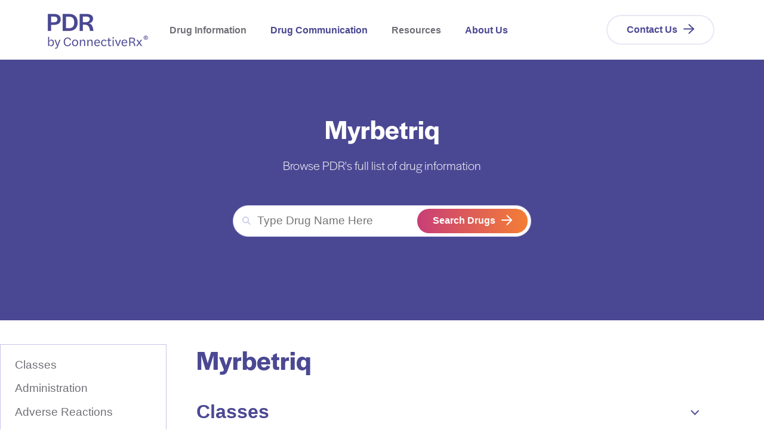

--- FILE ---
content_type: text/html; charset=UTF-8
request_url: https://www.pdr.net/drug-summary/?drugLabelId=Myrbetriq-mirabegron-2544
body_size: 19324
content:
<!doctype html><html class="no-js" lang="en"><head>
    <meta charset="utf-8">
<title>Drug Summary</title>

<meta name="description" content="">
<script type="application/ld+json">
  {"@context":"https://schema.org","@graph":[{"@id":"https://www.pdr.net#website","@type":"Website","name":"","potentialAction":{"@type":"SearchAction","query-input":"required name=search_term_string","target":{"@type":"EntryPoint","urlTemplate":"https://www.pdr.net/?site-search={search_term_string}"}},"publisher":{"@id":"https://www.pdr.net#organization"},"url":"https://www.pdr.net"},{"@id":"https://www.pdr.net/drug-summary/#webpage","@type":"WebPage","about":{"@id":"https://www.pdr.net#organization"},"dateModified":"2024-10-01T12:0000+0000","datePublished":"2023-04-13T15:4805+0000","description":"","inLanguage":null,"isPartOf":{"@id":"https://www.pdr.net#website"},"name":"Drug Summary","url":"https://www.pdr.net/drug-summary/"}]}
</script>









<link rel="preconnect" href="https://fonts.googleapis.com">
<link rel="preconnect" href="https://fonts.gstatic.com" crossorigin>
<link rel="stylesheet" href="https://use.typekit.net/gql0qsl.css">






<script>document.documentElement.classList.replace('no-js', 'js');</script>





<script>
  window.themeVars = {
    portalId: 23205932,
    headerHeight: 80
  };
</script>

    <meta name="viewport" content="width=device-width, initial-scale=1">

    
    <meta property="og:description" content="">
    <meta property="og:title" content="Drug Summary">
    <meta name="twitter:description" content="">
    <meta name="twitter:title" content="Drug Summary">

    

    

    <style>
a.cta_button{-moz-box-sizing:content-box !important;-webkit-box-sizing:content-box !important;box-sizing:content-box !important;vertical-align:middle}.hs-breadcrumb-menu{list-style-type:none;margin:0px 0px 0px 0px;padding:0px 0px 0px 0px}.hs-breadcrumb-menu-item{float:left;padding:10px 0px 10px 10px}.hs-breadcrumb-menu-divider:before{content:'›';padding-left:10px}.hs-featured-image-link{border:0}.hs-featured-image{float:right;margin:0 0 20px 20px;max-width:50%}@media (max-width: 568px){.hs-featured-image{float:none;margin:0;width:100%;max-width:100%}}.hs-screen-reader-text{clip:rect(1px, 1px, 1px, 1px);height:1px;overflow:hidden;position:absolute !important;width:1px}
</style>

<style>
  :root {
    --base-slider-arrow-color: #4B4893;--base-body-text-color: #707078;--base-focus-color: #7F62A9;--base-secondary-button-border-hover-color: rgba(31, 123, 77, 0%);--base-mobile-menu-close-color: #4B4893;--base-secondary-tab-text-inactive-color: #9b1a97;--base-tertiary-button-text-color: #4B4893;--base-subheadline-color: #707078;--base-tertiary-button-background-hover-color: #4B4893;--base-primary-button-border-color: rgba(126, 90, 181, 0%);--base-hyperlink-color: #4B4893;--base-tertiary-button-border-color: #E8E8F5;--base-slider-arrow-hover-color: #071678;--base-tertiary-button-text-hover-color: #4B4893;--base-play-button-color: #ffffff;--base-mobile-menu-hamburger-color: #4B4893;--base-secondary-button-background-color: #2d74c5;--base-background-secondary-color: #F2F2F2;--base-social-icon-background-color: #b0bce9;--base-borders-lines-color: #c7cad6;--base-unordered-list-marker-color: #4B4893;--base-secondary-button-background-hover-color: #1f7b4d;--base-primary-tab-text-inactive-color: #707078;--base-text-link-underline-color: #F47E35;--base-background-color: #ffffff;--base-primary-tab-text-underline-color: #F47E35;--base-headings-color: #4B4893;--base-social-icon-background-hover-color: #3e4d84;--base-secondary-button-text-color: #f2efef;--base-text-link-hover-color: #4B4893;--base-secondary-button-border-color: rgba(45, 116, 197, 0%);--base-primary-button-text-hover-color: #ffffff;--base-slider-dots-active-color: #ffaa01;--base-primary-tab-text-active-color: #4B4893;--base-icon-color: #2b882e;--base-error-color: #b83232;--base-anchor-links-text-active-color: #4B4893;--base-input-border-color: #4B4893;--base-eyebrow-card-tags-color: #4B4893;--base-tertiary-button-border-hover-color: #F47E35;--base-tertiary-button-background-color: #ffffff;--base-primary-button-background-color: #C83E77;--base-secondary-button-text-hover-color: #c9d8d5;--base-secondary-tab-text-active-color: #f7ffdf;--base-slider-dots-inactive-color: #cc6d0e;--base-text-link-underline-hover-color: #F47E35;--base-secondary-tab-background-active-color: #e80b6a;--base-secondary-tab-background-inactive-color: #f6edf6;--base-search-icon-color: #c7c6e9;--base-text-link-color: #4B4893;--base-hyperlink-hover-color: #4B4893;--base-primary-button-border-hover-color: rgba(76, 47, 119, 0%);--base-anchor-links-underline-active-color: #F47E35;--base-dropdown-arrow-color: #4B4893;--base-primary-button-text-color: #ffffff;--base-primary-button-background-hover-color: #F65275;--base-anchor-links-text-inactive-color: #707078;
    --dark-slider-arrow-color: #df00ff;--dark-body-text-color: #FFFFFF;--dark-focus-color: #7F62A9;--dark-secondary-button-border-hover-color: rgba(235, 100, 49, 0%);--dark-mobile-menu-close-color: #ffffff;--dark-secondary-tab-text-inactive-color: #eeff97;--dark-tertiary-button-text-color: #ffffff;--dark-subheadline-color: #ffffff;--dark-tertiary-button-background-hover-color: #ffffff;--dark-primary-button-border-color: #ffffff;--dark-hyperlink-color: #ffffff;--dark-tertiary-button-border-color: #ffffff;--dark-slider-arrow-hover-color: #8700c9;--dark-tertiary-button-text-hover-color: #ffffff;--dark-play-button-color: #ffffff;--dark-mobile-menu-hamburger-color: #ffffff;--dark-secondary-button-background-color: #fb8458;--dark-background-secondary-color: #28264F;--dark-social-icon-background-color: #a293f3;--dark-borders-lines-color: #464648;--dark-unordered-list-marker-color: #ffffff;--dark-secondary-button-background-hover-color: #eb6431;--dark-primary-tab-text-inactive-color: #ffffff;--dark-text-link-underline-color: #F47E35;--dark-background-color: #28264F;--dark-headings-color: #ffffff;--dark-social-icon-background-hover-color: #725edc;--dark-secondary-button-text-color: #ffffff;--dark-text-link-hover-color: #ffffff;--dark-secondary-button-border-color: rgba(251, 132, 88, 0%);--dark-primary-button-text-hover-color: #ffffff;--dark-slider-dots-active-color: #11ff00;--dark-primary-tab-text-active-color: #F47E35;--dark-icon-color: #ffffff;--dark-error-color: #f63e3e;--dark-anchor-links-text-active-color: #4B4893;--dark-input-border-color: #4B4893;--dark-eyebrow-card-tags-color: #ffffff;--dark-tertiary-button-border-hover-color: #F47E35;--dark-tertiary-button-background-color: rgba(255, 168, 229, 0%);--dark-primary-button-background-color: rgba(255, 255, 255, 0%);--dark-secondary-button-text-hover-color: #0d0d13;--dark-secondary-tab-text-active-color: #ceff97;--dark-slider-dots-inactive-color: #076800;--dark-text-link-underline-hover-color: #F47E35;--dark-secondary-tab-background-active-color: #2c2f71;--dark-secondary-tab-background-inactive-color: #5559b9;--dark-search-icon-color: #c7c6e9;--dark-text-link-color: #ffffff;--dark-hyperlink-hover-color: #ffffff;--dark-primary-tab-active-underline-color: #F47E35;--dark-primary-button-border-hover-color: #4B4893;--dark-anchor-links-underline-active-color: #F47E35;--dark-dropdown-arrow-color: #ffffff;--dark-primary-button-text-color: #ffffff;--dark-primary-button-background-hover-color: #4B4893;--dark-anchor-links-text-inactive-color: #707078;
    --button-arrow: url("data:image/svg+xml,%3Csvg xmlns='http://www.w3.org/2000/svg' width='18' height='17.953' viewBox='0 0 18 17.953'%3E%3Cg transform='translate(471 4625.539) rotate(180)'%3E%3Cpath data-name='Path 18611' d='M19.562,23.125,12,15.562,19.562,8' transform='translate(442 4601)' fill='none' stroke='%23ffffff' stroke-linecap='round' stroke-linejoin='round' stroke-width='2'/%3E%3Cline data-name='Line 1515' x1='16' transform='translate(454 4616.517)' fill='none' stroke='%23ffffff' stroke-linecap='round' stroke-linejoin='round' stroke-width='2'/%3E%3C/g%3E%3C/svg%3E%0A");
    --nav-arrow: url("data:image/svg+xml,%3Csvg xmlns='http://www.w3.org/2000/svg' width='18' height='17.953' viewBox='0 0 18 17.953'%3E%3Cg transform='translate(471 4625.539) rotate(180)'%3E%3Cpath data-name='Path 18611' d='M19.562,23.125,12,15.562,19.562,8' transform='translate(442 4601)' fill='none' stroke='%23707078' stroke-linecap='round' stroke-linejoin='round' stroke-width='2'/%3E%3Cline data-name='Line 1515' x1='16' transform='translate(454 4616.517)' fill='none' stroke='%23707078' stroke-linecap='round' stroke-linejoin='round' stroke-width='2'/%3E%3C/g%3E%3C/svg%3E%0A");
    --search-button-arrow-mobile: url("data:image/svg+xml,%3Csvg xmlns='http://www.w3.org/2000/svg' width='18' height='17.953' viewBox='0 0 18 17.953'%3E%3Cg transform='translate(471 4625.539) rotate(180)'%3E%3Cpath data-name='Path 18611' d='M19.562,23.125,12,15.562,19.562,8' transform='translate(442 4601)' fill='none' stroke='%23F47E35' stroke-linecap='round' stroke-linejoin='round' stroke-width='2'/%3E%3Cline data-name='Line 1515' x1='16' transform='translate(454 4616.517)' fill='none' stroke='%23F47E35' stroke-linecap='round' stroke-linejoin='round' stroke-width='2'/%3E%3C/g%3E%3C/svg%3E%0A");
    --phone-icon: url("data:image/svg+xml,%3Csvg class='icon icon--phone' aria-hidden='true' focusable='false' xmlns='http://www.w3.org/2000/svg' width='19.494' height='19.529' viewBox='0 0 19.494 19.529'%3E%3Cpath d='M19.6,15.122v2.639a1.759,1.759,0,0,1-1.917,1.759,17.406,17.406,0,0,1-7.59-2.7,17.151,17.151,0,0,1-5.277-5.277,17.405,17.405,0,0,1-2.7-7.625A1.759,1.759,0,0,1,3.869,2H6.508A1.759,1.759,0,0,1,8.267,3.513a11.293,11.293,0,0,0,.616,2.471,1.759,1.759,0,0,1-.4,1.856L7.37,8.957a14.072,14.072,0,0,0,5.277,5.277l1.117-1.117a1.759,1.759,0,0,1,1.856-.4,11.293,11.293,0,0,0,2.471.616A1.759,1.759,0,0,1,19.6,15.122Z' transform='translate(-1.111 -1)' fill='none' stroke='%238B88CC' stroke-linecap='round' stroke-linejoin='round' stroke-width='2'%3E%3C/path%3E%3C/svg%3E");
  }

  :root,
  .module-wrapper--base {
    --slider-arrow-color: #4B4893;--body-text-color: #707078;--focus-color: #7F62A9;--secondary-button-border-hover-color: rgba(31, 123, 77, 0%);--mobile-menu-close-color: #4B4893;--secondary-tab-text-inactive-color: #9b1a97;--tertiary-button-text-color: #4B4893;--subheadline-color: #707078;--tertiary-button-background-hover-color: #4B4893;--primary-button-border-color: rgba(126, 90, 181, 0%);--hyperlink-color: #4B4893;--tertiary-button-border-color: #E8E8F5;--slider-arrow-hover-color: #071678;--tertiary-button-text-hover-color: #4B4893;--play-button-color: #ffffff;--mobile-menu-hamburger-color: #4B4893;--secondary-button-background-color: #2d74c5;--background-secondary-color: #F2F2F2;--social-icon-background-color: #b0bce9;--borders-lines-color: #c7cad6;--unordered-list-marker-color: #4B4893;--secondary-button-background-hover-color: #1f7b4d;--primary-tab-text-inactive-color: #707078;--text-link-underline-color: #F47E35;--background-color: #ffffff;--primary-tab-text-underline-color: #F47E35;--headings-color: #4B4893;--social-icon-background-hover-color: #3e4d84;--secondary-button-text-color: #f2efef;--text-link-hover-color: #4B4893;--secondary-button-border-color: rgba(45, 116, 197, 0%);--primary-button-text-hover-color: #ffffff;--slider-dots-active-color: #ffaa01;--primary-tab-text-active-color: #4B4893;--icon-color: #2b882e;--error-color: #b83232;--anchor-links-text-active-color: #4B4893;--input-border-color: #4B4893;--eyebrow-card-tags-color: #4B4893;--tertiary-button-border-hover-color: #F47E35;--tertiary-button-background-color: #ffffff;--primary-button-background-color: #C83E77;--secondary-button-text-hover-color: #c9d8d5;--secondary-tab-text-active-color: #f7ffdf;--slider-dots-inactive-color: #cc6d0e;--text-link-underline-hover-color: #F47E35;--secondary-tab-background-active-color: #e80b6a;--secondary-tab-background-inactive-color: #f6edf6;--search-icon-color: #c7c6e9;--text-link-color: #4B4893;--hyperlink-hover-color: #4B4893;--primary-button-border-hover-color: rgba(76, 47, 119, 0%);--anchor-links-underline-active-color: #F47E35;--dropdown-arrow-color: #4B4893;--primary-button-text-color: #ffffff;--primary-button-background-hover-color: #F65275;--anchor-links-text-inactive-color: #707078;
    --text-link-arrow: url("data:image/svg+xml,%3Csvg xmlns='http://www.w3.org/2000/svg' width='18' height='17.953' viewBox='0 0 18 17.953'%3E%3Cg transform='translate(471 4625.539) rotate(180)'%3E%3Cpath data-name='Path 18611' d='M19.562,23.125,12,15.562,19.562,8' transform='translate(442 4601)' fill='none' stroke='%234b4893' stroke-linecap='round' stroke-linejoin='round' stroke-width='2'/%3E%3Cline data-name='Line 1515' x1='16' transform='translate(454 4616.517)' fill='none' stroke='%234b4893' stroke-linecap='round' stroke-linejoin='round' stroke-width='2'/%3E%3C/g%3E%3C/svg%3E%0A");
  }

  .module-wrapper--dark {
    --slider-arrow-color: #df00ff;--body-text-color: #FFFFFF;--focus-color: #7F62A9;--secondary-button-border-hover-color: rgba(235, 100, 49, 0%);--mobile-menu-close-color: #ffffff;--secondary-tab-text-inactive-color: #eeff97;--tertiary-button-text-color: #ffffff;--subheadline-color: #ffffff;--tertiary-button-background-hover-color: #ffffff;--primary-button-border-color: #ffffff;--hyperlink-color: #ffffff;--tertiary-button-border-color: #ffffff;--slider-arrow-hover-color: #8700c9;--tertiary-button-text-hover-color: #ffffff;--play-button-color: #ffffff;--mobile-menu-hamburger-color: #ffffff;--secondary-button-background-color: #fb8458;--background-secondary-color: #28264F;--social-icon-background-color: #a293f3;--borders-lines-color: #464648;--unordered-list-marker-color: #ffffff;--secondary-button-background-hover-color: #eb6431;--primary-tab-text-inactive-color: #ffffff;--text-link-underline-color: #F47E35;--background-color: #28264F;--headings-color: #ffffff;--social-icon-background-hover-color: #725edc;--secondary-button-text-color: #ffffff;--text-link-hover-color: #ffffff;--secondary-button-border-color: rgba(251, 132, 88, 0%);--primary-button-text-hover-color: #ffffff;--slider-dots-active-color: #11ff00;--primary-tab-text-active-color: #F47E35;--icon-color: #ffffff;--error-color: #f63e3e;--anchor-links-text-active-color: #4B4893;--input-border-color: #4B4893;--eyebrow-card-tags-color: #ffffff;--tertiary-button-border-hover-color: #F47E35;--tertiary-button-background-color: rgba(255, 168, 229, 0%);--primary-button-background-color: rgba(255, 255, 255, 0%);--secondary-button-text-hover-color: #0d0d13;--secondary-tab-text-active-color: #ceff97;--slider-dots-inactive-color: #076800;--text-link-underline-hover-color: #F47E35;--secondary-tab-background-active-color: #2c2f71;--secondary-tab-background-inactive-color: #5559b9;--search-icon-color: #c7c6e9;--text-link-color: #ffffff;--hyperlink-hover-color: #ffffff;--primary-tab-active-underline-color: #F47E35;--primary-button-border-hover-color: #4B4893;--anchor-links-underline-active-color: #F47E35;--dropdown-arrow-color: #ffffff;--primary-button-text-color: #ffffff;--primary-button-background-hover-color: #4B4893;--anchor-links-text-inactive-color: #707078;
    --text-link-arrow: url("data:image/svg+xml,%3Csvg xmlns='http://www.w3.org/2000/svg' width='18' height='17.953' viewBox='0 0 18 17.953'%3E%3Cg transform='translate(471 4625.539) rotate(180)'%3E%3Cpath data-name='Path 18611' d='M19.562,23.125,12,15.562,19.562,8' transform='translate(442 4601)' fill='none' stroke='%23ffffff' stroke-linecap='round' stroke-linejoin='round' stroke-width='2'/%3E%3Cline data-name='Line 1515' x1='16' transform='translate(454 4616.517)' fill='none' stroke='%23ffffff' stroke-linecap='round' stroke-linejoin='round' stroke-width='2'/%3E%3C/g%3E%3C/svg%3E%0A");
  }
</style>
<link rel="stylesheet" href="https://www.pdr.net/hubfs/hub_generated/template_assets/1/106037096505/1744330557310/template_theme-style.min.css">
<link rel="stylesheet" href="https://www.pdr.net/hubfs/hub_generated/module_assets/1/110840243016/1744335834167/module_Drug_Summaries.min.css">

    <style>
      
    </style>
  
<!-- Editor Styles -->
<style id="hs_editor_style" type="text/css">
.main_content-row-2-force-full-width-section > .row-fluid {
  max-width: none !important;
}
/* HubSpot Styles (default) */
.main_content-row-1-hidden {
  display: none !important;
}
.main_content-row-2-padding {
  padding-bottom: 90px !important;
}
.widget_1699632465557-hidden {
  display: none !important;
}
.module_1699632918989-hidden {
  display: block !important;
}
.footer_1-row-0-padding {
  padding-top: 90px !important;
  padding-bottom: 40px !important;
}
.footer_1-column-1-padding {
  padding-bottom: 20px !important;
}
.footer_legal-row-0-padding {
  padding-top: 30px !important;
  padding-bottom: 30px !important;
}
/* HubSpot Styles (mobile) */
@media (max-width: 767px) {
  .widget_1699632465557-hidden {
    display: block !important;
  }
  .module_1699632918989-hidden {
    display: none !important;
  }
  .footer_1-row-0-padding {
    padding-top: 30px !important;
    padding-bottom: 20px !important;
  }
}
</style>
    


    
    <link rel="canonical" href="https://www.pdr.net/drug-summary/">


<meta property="og:url" content="https://www.pdr.net/drug-summary/">
<meta name="twitter:card" content="summary">
<meta http-equiv="content-language" content="en">







    
  <meta name="generator" content="HubSpot"></head>
  <body class="  hs-content-id-110830824843 hs-site-page page  drug-detail-summary">
    
      










<a href="#body" class="skip-link">Skip to Content</a>



<header class="site-header site-header--not-scrolled hs-search-hidden">
  <div class="container">
    <a href="https://www.pdr.net?hsLang=en" class="site-header__logo" aria-label="">
      
        <img src="https://www.pdr.net/hs-fs/hubfs/PDR_stacked_purple%20(002).png?width=200&amp;height=94&amp;name=PDR_stacked_purple%20(002).png" alt="PDR_stacked_purple (002)" width="200" height="94" class="" loading="disabled" srcset="https://www.pdr.net/hs-fs/hubfs/PDR_stacked_purple%20(002).png?width=100&amp;height=47&amp;name=PDR_stacked_purple%20(002).png 100w, https://www.pdr.net/hs-fs/hubfs/PDR_stacked_purple%20(002).png?width=200&amp;height=94&amp;name=PDR_stacked_purple%20(002).png 200w, https://www.pdr.net/hs-fs/hubfs/PDR_stacked_purple%20(002).png?width=300&amp;height=141&amp;name=PDR_stacked_purple%20(002).png 300w, https://www.pdr.net/hs-fs/hubfs/PDR_stacked_purple%20(002).png?width=400&amp;height=188&amp;name=PDR_stacked_purple%20(002).png 400w, https://www.pdr.net/hs-fs/hubfs/PDR_stacked_purple%20(002).png?width=500&amp;height=235&amp;name=PDR_stacked_purple%20(002).png 500w, https://www.pdr.net/hs-fs/hubfs/PDR_stacked_purple%20(002).png?width=600&amp;height=282&amp;name=PDR_stacked_purple%20(002).png 600w" sizes="(max-width: 200px) 100vw, 200px">
      
    </a>

    
    <nav aria-label="Main menu" class="site-header__menu-wrapper">
      
      <button class="site-header__toggle site-header__toggle--menu" aria-haspopup="true" aria-expanded="false">
        <span class="screen-reader-text">Toggle Menu</span>
      </button>

      <div class="site-header__menu" data-menu-depth="1" id="primary-menu">
        <ul class="primary-navigation">
          
  
    
    
      
    
    
    
    
    
    
    <li class="hs-menu-item hs-menu-depth-1 hs-item-has-children">
      
      <div class="hs-menu-item-text">
        
  
  
  
    
  

  
    <span class="hs-menu-link" data-menu-label="Drug Information" tabindex="-1">
      <span class="hs-menu-label">Drug Information</span>
    </span>
  
  
    <button class="hs-menu-child-toggle" aria-haspopup="true" aria-expanded="false" aria-controls="primary-menu-1">
        <span class="screen-reader-text">Toggle children for Drug Information</span>

        
  
  <svg aria-hidden="true" class="icon icon--angle-down" focusable="false" xmlns="http://www.w3.org/2000/svg" width="320" height="512" viewbox="0 0 320 512">
  <path fill="currentColor" d="M143 352.3L7 216.3c-9.4-9.4-9.4-24.6 0-33.9l22.6-22.6c9.4-9.4 24.6-9.4 33.9 0l96.4 96.4 96.4-96.4c9.4-9.4 24.6-9.4 33.9 0l22.6 22.6c9.4 9.4 9.4 24.6 0 33.9l-136 136c-9.2 9.4-24.4 9.4-33.8 0z">
  </path>
</svg>

      </button>
  

        
      </div>
      
        
        
        <div class="hs-menu-children-wrapper" data-menu-depth="2" id="primary-menu-1">
          <button class="hs-menu-return">
            
  
  <svg aria-hidden="true" class="icon icon--angle-down" focusable="false" xmlns="http://www.w3.org/2000/svg" width="320" height="512" viewbox="0 0 320 512">
  <path fill="currentColor" d="M143 352.3L7 216.3c-9.4-9.4-9.4-24.6 0-33.9l22.6-22.6c9.4-9.4 24.6-9.4 33.9 0l96.4 96.4 96.4-96.4c9.4-9.4 24.6-9.4 33.9 0l22.6 22.6c9.4 9.4 9.4 24.6 0 33.9l-136 136c-9.2 9.4-24.4 9.4-33.8 0z">
  </path>
</svg>

            Main Menu
            <span class="screen-reader-text">(Press to Return)</span>
          </button>
          <p class="hs-menu-child-title">Drug Information</p>
          <ul class="hs-menu-children-list">
            
  
    
    
    
    
    
    
    
    <li class="hs-menu-item hs-menu-depth-2">
      
      <div class="hs-menu-item-text">
        
  
  
  

  
    <a target="" rel="" class="hs-menu-link" href="https://www.pdr.net/browse-by-drug-name" data-menu-label="Browse by Drug Name"><span class="hs-menu-label">Browse by Drug Name</span></a>
  
  

        
      </div>
      
    </li>
  

          </ul>
          
        </div>
      
    </li>
  
    
    
    
    
    
    
    
    <li class="hs-menu-item hs-menu-depth-1">
      
      <div class="hs-menu-item-text">
        
  
  
  

  
    <a target="" rel="" class="hs-menu-link" href="https://www.pdr.net/pdr-drug-communications" data-menu-label="Drug Communication"><span class="hs-menu-label">Drug Communication</span></a>
  
  

        
      </div>
      
    </li>
  
    
    
      
    
    
    
    
    
    
    <li class="hs-menu-item hs-menu-depth-1 hs-item-has-children">
      
      <div class="hs-menu-item-text">
        
  
  
  
    
  

  
    <span class="hs-menu-link" data-menu-label="Resources" tabindex="-1">
      <span class="hs-menu-label">Resources</span>
    </span>
  
  
    <button class="hs-menu-child-toggle" aria-haspopup="true" aria-expanded="false" aria-controls="primary-menu-3">
        <span class="screen-reader-text">Toggle children for Resources</span>

        
  
  <svg aria-hidden="true" class="icon icon--angle-down" focusable="false" xmlns="http://www.w3.org/2000/svg" width="320" height="512" viewbox="0 0 320 512">
  <path fill="currentColor" d="M143 352.3L7 216.3c-9.4-9.4-9.4-24.6 0-33.9l22.6-22.6c9.4-9.4 24.6-9.4 33.9 0l96.4 96.4 96.4-96.4c9.4-9.4 24.6-9.4 33.9 0l22.6 22.6c9.4 9.4 9.4 24.6 0 33.9l-136 136c-9.2 9.4-24.4 9.4-33.8 0z">
  </path>
</svg>

      </button>
  

        
      </div>
      
        
        
        <div class="hs-menu-children-wrapper" data-menu-depth="2" id="primary-menu-3">
          <button class="hs-menu-return">
            
  
  <svg aria-hidden="true" class="icon icon--angle-down" focusable="false" xmlns="http://www.w3.org/2000/svg" width="320" height="512" viewbox="0 0 320 512">
  <path fill="currentColor" d="M143 352.3L7 216.3c-9.4-9.4-9.4-24.6 0-33.9l22.6-22.6c9.4-9.4 24.6-9.4 33.9 0l96.4 96.4 96.4-96.4c9.4-9.4 24.6-9.4 33.9 0l22.6 22.6c9.4 9.4 9.4 24.6 0 33.9l-136 136c-9.2 9.4-24.4 9.4-33.8 0z">
  </path>
</svg>

            Main Menu
            <span class="screen-reader-text">(Press to Return)</span>
          </button>
          <p class="hs-menu-child-title">Resources</p>
          <ul class="hs-menu-children-list">
            
  
    
    
    
    
    
    
    
    <li class="hs-menu-item hs-menu-depth-2">
      
      <div class="hs-menu-item-text">
        
  
  
  

  
    <a target="" rel="" class="hs-menu-link" href="https://www.pdr.net/mobilepdr/" data-menu-label="mobilePDR®"><span class="hs-menu-label">mobilePDR®</span></a>
  
  

        
      </div>
      
    </li>
  
    
    
    
    
    
    
    
    <li class="hs-menu-item hs-menu-depth-2">
      
      <div class="hs-menu-item-text">
        
  
  
  

  
    <a target="" rel="" class="hs-menu-link" href="https://www.pdr.net/edrug-updates" data-menu-label="PDR Drug Update Newsletters"><span class="hs-menu-label">PDR Drug Update Newsletters</span></a>
  
  

        
      </div>
      
    </li>
  
    
    
    
    
    
    
    
    <li class="hs-menu-item hs-menu-depth-2">
      
      <div class="hs-menu-item-text">
        
  
  
  

  
    <a target="" rel="" class="hs-menu-link" href="https://www.pdr.net/updates/" data-menu-label="PDR Update Newsletters"><span class="hs-menu-label">PDR Update Newsletters</span></a>
  
  

        
      </div>
      
    </li>
  
    
    
    
    
    
    
    
    <li class="hs-menu-item hs-menu-depth-2">
      
      <div class="hs-menu-item-text">
        
  
  
  

  
    <a target="" rel="" class="hs-menu-link" href="https://www.pdr.net/patient-resources" data-menu-label="Patient Resources in Workflow"><span class="hs-menu-label">Patient Resources in Workflow</span></a>
  
  

        
      </div>
      
    </li>
  

          </ul>
          
        </div>
      
    </li>
  
    
    
    
    
    
    
    
    <li class="hs-menu-item hs-menu-depth-1">
      
      <div class="hs-menu-item-text">
        
  
  
  

  
    <a target="" rel="" class="hs-menu-link" href="https://www.pdr.net/about-us" data-menu-label="About Us"><span class="hs-menu-label">About Us</span></a>
  
  

        
      </div>
      
    </li>
  

        </ul>

        
          <div class="site-header__cta">
            <a target="" rel="" class="button button--tertiary" href="https://www.pdr.net/contact-us/?hsLang=en">Contact Us</a>
          </div>
        
      </div>
    </nav>
  </div>
</header>
    

    

    <div class="screen-reader-text" id="aria-live-polite" aria-live="polite"></div>
    <div class="screen-reader-text" id="aria-live-assertive" aria-live="assertive"></div>

    <main id="body" class="body-wrapper" tabindex="-1">
      
  <div class="container-fluid">
<div class="row-fluid-wrapper">
<div class="row-fluid">
<div class="span12 widget-span widget-type-cell " style="" data-widget-type="cell" data-x="0" data-w="12">

<div class="row-fluid-wrapper row-depth-1 row-number-1 dnd-section">
<div class="row-fluid ">
<div class="span12 widget-span widget-type-cell dnd-column" style="" data-widget-type="cell" data-x="0" data-w="12">

<div class="row-fluid-wrapper row-depth-1 row-number-2 dnd-row">
<div class="row-fluid ">
<div class="span12 widget-span widget-type-custom_widget widget_1699632465557-hidden dnd-module" style="" data-widget-type="custom_widget" data-x="0" data-w="12">
<div id="hs_cos_wrapper_widget_1699632465557" class="hs_cos_wrapper hs_cos_wrapper_widget hs_cos_wrapper_type_module widget-type-rich_text" style="" data-hs-cos-general-type="widget" data-hs-cos-type="module"><span id="hs_cos_wrapper_widget_1699632465557_" class="hs_cos_wrapper hs_cos_wrapper_widget hs_cos_wrapper_type_rich_text" style="" data-hs-cos-general-type="widget" data-hs-cos-type="rich_text"><div class="hs-embed-wrapper" data-script-embed="true" data-responsive="true" style="position: relative; overflow: hidden; width: 100%; height: auto; padding: 0px; max-width: 300px; min-width: 256px; display: block; margin: auto;" data-service="undefined"><div class="hs-embed-content-wrapper"><div id="pdr-pdrnetwork-3">
<script type="text/javascript">
(function() {
var a="",b=[
"adid=pdr-pdrnetwork-3",
"site=ehs.pro.pdr.pdrnetwork",
"size=300x250",
"drg="
];
for (var c=0;c<b.length;++c){a+=b[c]+"&";}a+="r="+Math.random()*1e16+"&url="+encodeURIComponent(window.location.href);
var x="https://ads.ehealthcaresolutions.com/a/?"+a;
var y=document.createElement("script");y.type="text/javascript";y.async=true;y.src=x;
var z=document.getElementsByTagName("script")[0];
z.parentNode.insertBefore(y, z);
})();
</script>
</div></div></div></span></div>

</div><!--end widget-span -->
</div><!--end row-->
</div><!--end row-wrapper -->

</div><!--end widget-span -->
</div><!--end row-->
</div><!--end row-wrapper -->

<div class="row-fluid-wrapper row-depth-1 row-number-3 main_content-row-1-hidden dnd-section">
<div class="row-fluid ">
<div class="span12 widget-span widget-type-cell dnd-column" style="" data-widget-type="cell" data-x="0" data-w="12">

<div class="row-fluid-wrapper row-depth-1 row-number-4 dnd-row">
<div class="row-fluid ">
<div class="span12 widget-span widget-type-custom_widget module_1699632918989-hidden dnd-module" style="" data-widget-type="custom_widget" data-x="0" data-w="12">
<div id="hs_cos_wrapper_module_1699632918989" class="hs_cos_wrapper hs_cos_wrapper_widget hs_cos_wrapper_type_module widget-type-rich_text" style="" data-hs-cos-general-type="widget" data-hs-cos-type="module"><span id="hs_cos_wrapper_module_1699632918989_" class="hs_cos_wrapper hs_cos_wrapper_widget hs_cos_wrapper_type_rich_text" style="" data-hs-cos-general-type="widget" data-hs-cos-type="rich_text"><div class="hs-embed-wrapper" data-script-embed="true" data-responsive="true" style="position: relative; overflow: hidden; width: 100%; height: auto; padding: 0px; max-width: 728px; min-width: 256px; display: block; margin: 0px auto;"><div class="hs-embed-content-wrapper"><div id="pdr-pdrnetwork-0">
<script type="text/javascript">
(function() {
var a="",b=[
"adid=pdr-pdrnetwork-0",
"site=ehs.pro.pdr.pdrnetwork",
"size=728x90",
"drg="+window.brandname
];
for (var c=0;c<b.length;++c){a+=b[c]+"&";}a+="r="+Math.random()*1e16+"&url="+encodeURIComponent(window.location.href);
var x="https://ads.ehealthcaresolutions.com/a/?"+a;
var y=document.createElement("script");y.type="text/javascript";y.async=true;y.src=x;
var z=document.getElementsByTagName("script")[0];
z.parentNode.insertBefore(y, z);
})();
</script>
</div></div></div></span></div>

</div><!--end widget-span -->
</div><!--end row-->
</div><!--end row-wrapper -->

</div><!--end widget-span -->
</div><!--end row-->
</div><!--end row-wrapper -->

<div class="row-fluid-wrapper row-depth-1 row-number-5 dnd-section main_content-row-2-force-full-width-section main_content-row-2-padding">
<div class="row-fluid ">
<div class="span12 widget-span widget-type-cell dnd-column" style="" data-widget-type="cell" data-x="0" data-w="12">

<div class="row-fluid-wrapper row-depth-1 row-number-6 dnd-row">
<div class="row-fluid ">
<div class="span12 widget-span widget-type-custom_widget dnd-module" style="" data-widget-type="custom_widget" data-x="0" data-w="12">
<div id="hs_cos_wrapper_widget_1681400430124" class="hs_cos_wrapper hs_cos_wrapper_widget hs_cos_wrapper_type_module" style="" data-hs-cos-general-type="widget" data-hs-cos-type="module">





  
  
  





  
    
  
    
  
    
  
    
  
    
  
    
  
    
  
    
  

  
    
  
    
  
    
  








  <section class="drug-details drug-details--summary">
    <div class="module-wrapper module-wrapper--dark drug-details__hero">
      <div class="container text-center">
        <div class="text-center subheading">
          <h1>Myrbetriq</h1>
          <p>Browse PDR's full list of drug information</p>
        </div>
        
  <div class="search-drug-form">
    <div class="hs-form-field">
      <form class="search-form site-header__search" data-header-search="true" action="/browse-by-drug-name">
        <div class="search-form__inner" role="search">
          <label class="search-form__label screen-reader-text" for="header-search">Type Drug Name Here</label>
          
  
  <svg xmlns="http://www.w3.org/2000/svg" class="icon icon--search" viewbox="0 0 16.414 16.414" width="16.414" height="16.414" aria-hidden="true" focusable="false">
  <g transform="translate(-2 -2)">
    <circle cx="5.5" cy="5.5" r="5.5" transform="translate(3 3)" />
    <line x1="4.35" y1="4.35" transform="translate(12.65 12.65)" />
  </g>
</svg>

          <input type="search" class="search-form__input" value="" id="header-search" name="search" required placeholder="Type Drug Name Here">

          <button class="search-form__submit button button--primary" type="submit">
            <span class="search-button-text">Search Drugs</span>
          </button>
        </div>
      </form>
    </div>
  </div>

      </div>
    </div>
    <div class="drug-details__main">
      <div class="drug-details__main-description" id="main-content">
        <div class="drug-details__main-heading">
          <h2 class="h1">Myrbetriq</h2>
        </div>
        <div class="drug-details__accordion">
          <div class="drug-details__accordion-wrapper collapsible-content-wrapper">
          
            
            
            
            <details class="collapsible-content">
              <summary class="collapsible-content__title-wrapper">
                <span class="collapsible-content__title">
                  Classes
                </span>
              </summary>
      
              <div class="accordion-content collapsible-content__content">
                <p>Beta-3 Adrenergic Agonists<br></p>

                
                  

                  
                
                  

                  
                

              </div>
            </details>
            
          
            
            
            
            <details class="collapsible-content">
              <summary class="collapsible-content__title-wrapper">
                <span class="collapsible-content__title">
                  Administration
                </span>
              </summary>
      
              <div class="accordion-content collapsible-content__content">
                <div class="drugSummarySubHeading"><strong>Oral Administration</strong></div><p>If a dose is missed, administer it as soon as possible unless more than 12 hours have passed. If 12 hours have passed, skip the missed dose and take the next dose at the usual time.<br>Mirabegron extended-release tablets and extended-release oral suspension are not substitutable on a mg-per-mg basis. Do not combine extended-release tablets and extended-release oral suspension to achieve the total dose.<br></p><div class="drugSummarySection"><div class="drugSummarySubHeading"><strong>Oral Solid Formulations</strong></div><p>Extended-release tablets<br>Adult patients: administer with or without food.<br>Pediatric patients: administer with food.<br>Swallow whole with water. Do not crush, chew, or divide.<br></p></div><div class="drugSummarySection"><div class="drugSummarySubHeading"><strong>Oral Liquid Formulations</strong></div><p>Extended-release oral suspension (8 mg/mL after reconstitution)<br>Discard the pouch and desiccant; tap the closed bottle several times to loosen the granules.<br>Add 100 mL of water to the bottle and shake vigorously for 1 minute. Let stand for 10 to 30 minutes and then shake vigorously again for 1 minute. If granules have not dispersed, shake again for 1 minute.<br>Take with food.<br>Storage: Store reconstituted suspension at 20 to 25 degrees C (68 to 77 degrees F) for up to 28 days; discard unused portion after 28 days.<br></p></div>

                
                  

                  
                
                  

                  
                

              </div>
            </details>
            
          
            
            
            
            <details class="collapsible-content">
              <summary class="collapsible-content__title-wrapper">
                <span class="collapsible-content__title">
                  Adverse Reactions
                </span>
              </summary>
      
              <div class="accordion-content collapsible-content__content">
                <div class="drugSummarySubHeading"><strong>Severe</strong></div><p>vasculitis / Delayed / 0-1.0<br>stroke / Early / 0.4-0.4<br>atrial fibrillation / Early / 0.2-0.2<br>ocular hypertension / Delayed / Incidence not known<br>angioedema / Rapid / Incidence not known<br>Stevens-Johnson syndrome / Delayed / Incidence not known<br>new primary malignancy / Delayed / Incidence not known<br></p><div class="drugSummarySubHeading"><strong>Moderate</strong></div><p>hypertension / Early / 7.5-24.0<br>constipation / Delayed / 1.6-4.7<br>cystitis / Delayed / 2.1-2.1<br>sinus tachycardia / Rapid / 1.2-1.6<br>palpitations / Early / 0-1.0<br>gastritis / Delayed / 0-1.0<br>nephrolithiasis / Delayed / 0-1.0<br>vaginitis / Delayed / 0-1.0<br>elevated hepatic enzymes / Delayed / Incidence not known<br>urinary retention / Early / Incidence not known<br>confusion / Early / Incidence not known<br>hallucinations / Early / Incidence not known<br>blurred vision / Early / Incidence not known<br></p><div class="drugSummarySubHeading"><strong>Mild</strong></div><p>infection / Delayed / 0-24.4<br>pharyngitis / Delayed / 3.5-5.8<br>headache / Early / 2.1-4.1<br>xerostomia / Early / 2.8-2.8<br>back pain / Delayed / 2.8-2.8<br>dizziness / Early / 2.7-2.7<br>sinusitis / Delayed / 0-2.7<br>influenza / Delayed / 2.6-2.6<br>nausea / Early / 0.4-2.3<br>cough / Delayed / 2.3-2.3<br>rhinitis / Early / 0-2.3<br>arthralgia / Delayed / 1.3-2.1<br>diarrhea / Early / 1.2-1.5<br>abdominal pain / Early / 0.6-1.4<br>fatigue / Early / 1.2-1.4<br>dyspepsia / Early / 0-1.0<br>bladder discomfort / Early / 0-1.0<br>vaginal irritation / Early / 0-1.0<br>urticaria / Rapid / 0-1.0<br>rash / Early / 0-1.0<br>pruritus / Rapid / 0-1.0<br>purpura / Delayed / 0-1.0<br>insomnia / Early / Incidence not known<br>anxiety / Delayed / Incidence not known<br>xerophthalmia / Early / Incidence not known<br></p>

                
                  

                  
                
                  

                  
                

              </div>
            </details>
            
          
            
            
            
          
            
            
            
            <details class="collapsible-content">
              <summary class="collapsible-content__title-wrapper">
                <span class="collapsible-content__title">
                  Common Brand Names
                </span>
              </summary>
      
              <div class="accordion-content collapsible-content__content">
                <p>Myrbetriq</p>

                
                  

                  
                
                  

                  
                

              </div>
            </details>
            
          
            
            
            
            <details class="collapsible-content">
              <summary class="collapsible-content__title-wrapper">
                <span class="collapsible-content__title">
                  Dea Class
                </span>
              </summary>
      
              <div class="accordion-content collapsible-content__content">
                <p>Rx</p>

                
                  

                  
                
                  

                  
                

              </div>
            </details>
            
          
            
            
            
            <details class="collapsible-content">
              <summary class="collapsible-content__title-wrapper">
                <span class="collapsible-content__title">
                  Description
                </span>
              </summary>
      
              <div class="accordion-content collapsible-content__content">
                <p>Oral beta-3 adrenoreceptor agonist<br>Used for overactive bladder (OAB) in adults as monotherapy or in combination with bladder-specific antimuscarinics and for neurogenic detrusor overactivity (NDO) in pediatric patients 3 years and older<br>May increase blood pressure; do not use in patients with severe uncontrolled hypertension<br></p>

                
                  

                  
                
                  

                  
                

              </div>
            </details>
            
          
            
            
            
            <details class="collapsible-content">
              <summary class="collapsible-content__title-wrapper">
                <span class="collapsible-content__title">
                  Dosage And Indications
                </span>
              </summary>
      
              <div class="accordion-content collapsible-content__content">
                <div class="drugSummarySubHeading"><strong>For the treatment of overactive bladder (OAB) with symptoms of urge urinary incontinence, urinary urgency, and urinary frequency. </strong></div><div class="drugSummarySection"><div class="drugSummarySubHeading"><strong>Oral dosage (extended-release tablets)</strong></div><div class="drugSummarySection"><div class="drugSummarySubHeading"><strong>Adults</strong></div><p>  25 mg PO once daily, initially. May increase the dose to 50 mg PO once daily after 4 to 8 weeks if needed.<br></p></div></div><div class="drugSummarySubHeading"><strong>For the treatment of neurogenic detrusor overactivity (neurogenic bladder). </strong></div><div class="drugSummarySection"><div class="drugSummarySubHeading"><strong>Oral dosage (extended-release oral suspension)</strong></div><div class="drugSummarySection"><div class="drugSummarySubHeading"><strong>Children and Adolescents 3 to 17 years weighing 35 kg or more</strong></div><p>  48 mg PO once daily. May increase dose to 80 mg PO once daily after 4 to 8 weeks if needed.<br></p></div><div class="drugSummarySection"><div class="drugSummarySubHeading"><strong>Children and Adolescents 3 to 17 years weighing 22 to 34 kg</strong></div><p>  32 mg PO once daily initially. May increase dose to 64 mg PO once daily after 4 to 8 weeks if needed. Evaluate patients periodically for potential dosage adjustments based on weight.<br></p></div><div class="drugSummarySection"><div class="drugSummarySubHeading"><strong>Children and Adolescents 3 to 17 years weighing 11 to 21 kg</strong></div><p>  24 mg PO once daily. May increase dose to 48 mg PO once daily after 4 to 8 weeks if needed. Evaluate patients periodically for potential dosage adjustments based on weight.<br></p></div></div><div class="drugSummarySection"><div class="drugSummarySubHeading"><strong>Oral dosage (extended-release tablets)</strong></div><div class="drugSummarySection"><div class="drugSummarySubHeading"><strong>Children and Adolescents 3 to 17 years weighing 35 kg or more</strong></div><p>  25 mg PO once daily. May increase dose to 50 mg PO once daily after 4 to 8 weeks if needed.<br></p></div></div>

                
                  

                  
                
                  

                  
                    
                      
                    
                      
                    
                      
                    
                  
                

              </div>
            </details>
            
          
            
            
            
            <details class="collapsible-content">
              <summary class="collapsible-content__title-wrapper">
                <span class="collapsible-content__title">
                  Dosing Considerations
                </span>
              </summary>
      
              <div class="accordion-content collapsible-content__content">
                <div class="drugSummarySubHeading"><strong>Hepatic Impairment</strong></div><p>Extended-release tablet<br>Mild hepatic impairment (Child Pugh Class A): No dosage adjustment needed.<br>Moderate hepatic impairment (Child Pugh Class B): Do not exceed 25 mg once daily.<br>Severe hepatic impairment (Child Pugh Class C): Not recommended.<br>&nbsp;<br>Extended-release oral suspension<br>Mild hepatic impairment (Child Pugh Class A): No dosage adjustment needed.<br>Moderate hepatic impairment (Child Pugh Class B):<br>Patients weighing 11 to 21 kg: Do not exceed 24 mg once daily.<br>Patients weighing 22 to 34 kg: Do not exceed 32 mg once daily.<br>Patients weighing 35 kg or more: Do not exceed 48 mg once daily.<br>Severe hepatic impairment (Child Pugh Class C): Not recommended.</p><div class="drugSummarySubHeading"><strong>Renal Impairment</strong></div><p>Extended-release tablet<br>eGFR 30 mL/minute/1.73 m2 or more: No dosage adjustment needed.<br>eGFR 15 to 29 mL/minute/1.73 m2: Do not exceed 25 mg once daily.<br>eGFR less than 15 mL/minute/1.73 m2: Not recommended.<br>&nbsp;<br>Extended-release oral suspension<br>eGFR 30 mL/minute/1.73 m2 or more: No dosage adjustment needed.<br>eGFR 15 to 29 mL/minute/1.73 m2:<br>Patients weighing 11 to 21 kg: Do not exceed 24 mg once daily.<br>Patients weighing 22 to 34 kg: Do not exceed 32 mg once daily.<br>Patients weighing 35 kg or more: Do not exceed 48 mg once daily.<br>eGFR less than 15 mL/minute/1.73 m2: Not recommended.<br>&nbsp;<br>Intermittent hemodialysis<br>Not recommended in patients with end-stage renal disease (ESRD) or patients on dialysis.</p>

                
                  

                  
                
                  

                  
                

              </div>
            </details>
            
          
            
            
            
            <details class="collapsible-content">
              <summary class="collapsible-content__title-wrapper">
                <span class="collapsible-content__title">
                  Drug Interactions
                </span>
              </summary>
      
              <div class="accordion-content collapsible-content__content">
                <p><strong>Acetaminophen; Aspirin; Diphenhydramine:</strong> (Moderate) Mirabegron is a moderate CYP2D6 inhibitor. Exposure of drugs metabolized by CYP2D6 isoenzymes such as diphenhydramine may be increased when co-administered with mirabegron. Diphenhydramine is primarily metabolized by CYP2D6. Therefore, appropriate monitoring and dose adjustment may be necessary.   <br><strong>Acetaminophen; Caffeine; Dihydrocodeine:</strong> (Moderate) Concomitant use of dihydrocodeine with mirabegron may increase dihydrocodeine plasma concentrations, but decrease the plasma concentration of the active metabolite, dihydromorphine, resulting in reduced efficacy or symptoms of opioid withdrawal. If coadministration is necessary, monitor patients closely at frequent intervals and consider a dosage increase of dihydrocodeine until stable drug effects are achieved. Discontinuation of mirabegron could decrease dihydrocodeine plasma concentrations and increase dihydromorphine plasma concentrations resulting in prolonged opioid adverse reactions, including hypotension, respiratory depression, profound sedation, coma, and death. If mirabegron is discontinued, monitor the patient carefully and consider reducing the opioid dosage if appropriate. Dihydrocodeine is primarily metabolized by CYP2D6 to dihydromorphine, and by CYP3A4. Mirabegron is a moderate inhibitor of CYP2D6.   <br><strong>Acetaminophen; Chlorpheniramine:</strong> (Moderate) Mirabegron is a moderate CYP2D6 inhibitor. Exposure of drugs metabolized by CYP2D6 isoenzymes such as chlorpheniramine may be increased when co-administered with mirabegron. Therefore, appropriate monitoring and dose adjustment may be necessary.   <br><strong>Acetaminophen; Chlorpheniramine; Dextromethorphan:</strong> (Moderate) Mirabegron is a moderate CYP2D6 inhibitor. Exposure of drugs metabolized by CYP2D6 isoenzymes such as chlorpheniramine may be increased when co-administered with mirabegron. Therefore, appropriate monitoring and dose adjustment may be necessary.    (Minor) Use of dextromethorphan with mirabegron may result in increased dextromethorphan exposure. Mirabegron moderately inhibits CYP2D6 and dextromethorphan is a CYP2D6 substrate. Monitor for dextromethorphan-related side effects, such as drowsiness, nausea or vomiting, sweating, restlessness, or tremor.    <br><strong>Acetaminophen; Chlorpheniramine; Dextromethorphan; Phenylephrine:</strong> (Moderate) Mirabegron is a moderate CYP2D6 inhibitor. Exposure of drugs metabolized by CYP2D6 isoenzymes such as chlorpheniramine may be increased when co-administered with mirabegron. Therefore, appropriate monitoring and dose adjustment may be necessary.    (Minor) Use of dextromethorphan with mirabegron may result in increased dextromethorphan exposure. Mirabegron moderately inhibits CYP2D6 and dextromethorphan is a CYP2D6 substrate. Monitor for dextromethorphan-related side effects, such as drowsiness, nausea or vomiting, sweating, restlessness, or tremor.    <br><strong>Acetaminophen; Chlorpheniramine; Dextromethorphan; Pseudoephedrine:</strong> (Moderate) Mirabegron is a moderate CYP2D6 inhibitor. Exposure of drugs metabolized by CYP2D6 isoenzymes such as chlorpheniramine may be increased when co-administered with mirabegron. Therefore, appropriate monitoring and dose adjustment may be necessary.    (Minor) Use of dextromethorphan with mirabegron may result in increased dextromethorphan exposure. Mirabegron moderately inhibits CYP2D6 and dextromethorphan is a CYP2D6 substrate. Monitor for dextromethorphan-related side effects, such as drowsiness, nausea or vomiting, sweating, restlessness, or tremor.    <br><strong>Acetaminophen; Chlorpheniramine; Phenylephrine :</strong> (Moderate) Mirabegron is a moderate CYP2D6 inhibitor. Exposure of drugs metabolized by CYP2D6 isoenzymes such as chlorpheniramine may be increased when co-administered with mirabegron. Therefore, appropriate monitoring and dose adjustment may be necessary.   <br><strong>Acetaminophen; Codeine:</strong> (Moderate) Concomitant use of codeine with mirabegron may increase codeine plasma concentrations, but decrease the plasma concentration of the active metabolite, morphine, resulting in reduced efficacy or symptoms of opioid withdrawal. It is recommended to avoid this combination when codeine is being used for cough. If coadministration is necessary, monitor patients closely at frequent intervals and consider a dosage increase of codeine until stable drug effects are achieved. Discontinuation of mirabegron could decrease codeine plasma concentrations and increase morphine plasma concentrations resulting in prolonged opioid adverse reactions, including hypotension, respiratory depression, profound sedation, coma, and death. If mirabegron is discontinued, monitor the patient carefully and consider reducing the opioid dosage if appropriate. Codeine is primarily metabolized by CYP2D6 to morphine, and by CYP3A4 to norcodeine; norcodeine does not have analgesic properties. Mirabegron is a moderate inhibitor of CYP2D6.   <br><strong>Acetaminophen; Dextromethorphan:</strong> (Minor) Use of dextromethorphan with mirabegron may result in increased dextromethorphan exposure. Mirabegron moderately inhibits CYP2D6 and dextromethorphan is a CYP2D6 substrate. Monitor for dextromethorphan-related side effects, such as drowsiness, nausea or vomiting, sweating, restlessness, or tremor.    <br><strong>Acetaminophen; Dextromethorphan; Doxylamine:</strong> (Minor) Use of dextromethorphan with mirabegron may result in increased dextromethorphan exposure. Mirabegron moderately inhibits CYP2D6 and dextromethorphan is a CYP2D6 substrate. Monitor for dextromethorphan-related side effects, such as drowsiness, nausea or vomiting, sweating, restlessness, or tremor.    <br><strong>Acetaminophen; Dextromethorphan; Guaifenesin; Phenylephrine:</strong> (Minor) Use of dextromethorphan with mirabegron may result in increased dextromethorphan exposure. Mirabegron moderately inhibits CYP2D6 and dextromethorphan is a CYP2D6 substrate. Monitor for dextromethorphan-related side effects, such as drowsiness, nausea or vomiting, sweating, restlessness, or tremor.    <br><strong>Acetaminophen; Dextromethorphan; Guaifenesin; Pseudoephedrine:</strong> (Minor) Use of dextromethorphan with mirabegron may result in increased dextromethorphan exposure. Mirabegron moderately inhibits CYP2D6 and dextromethorphan is a CYP2D6 substrate. Monitor for dextromethorphan-related side effects, such as drowsiness, nausea or vomiting, sweating, restlessness, or tremor.    <br><strong>Acetaminophen; Dextromethorphan; Phenylephrine:</strong> (Minor) Use of dextromethorphan with mirabegron may result in increased dextromethorphan exposure. Mirabegron moderately inhibits CYP2D6 and dextromethorphan is a CYP2D6 substrate. Monitor for dextromethorphan-related side effects, such as drowsiness, nausea or vomiting, sweating, restlessness, or tremor.    <br><strong>Acetaminophen; Dextromethorphan; Pseudoephedrine:</strong> (Minor) Use of dextromethorphan with mirabegron may result in increased dextromethorphan exposure. Mirabegron moderately inhibits CYP2D6 and dextromethorphan is a CYP2D6 substrate. Monitor for dextromethorphan-related side effects, such as drowsiness, nausea or vomiting, sweating, restlessness, or tremor.    <br><strong>Acetaminophen; Diphenhydramine:</strong> (Moderate) Mirabegron is a moderate CYP2D6 inhibitor. Exposure of drugs metabolized by CYP2D6 isoenzymes such as diphenhydramine may be increased when co-administered with mirabegron. Diphenhydramine is primarily metabolized by CYP2D6. Therefore, appropriate monitoring and dose adjustment may be necessary.   <br><strong>Acetaminophen; Hydrocodone:</strong> (Moderate) Concomitant use of hydrocodone with mirabegron may increase hydrocodone plasma concentrations and prolong opioid adverse reactions, including hypotension, respiratory depression, profound sedation, coma, and death. It is recommended to avoid this combination when hydrocodone is being used for cough. If coadministration is necessary, monitor patients closely at frequent intervals and consider a dosage reduction of hydrocodone until stable drug effects are achieved. Discontinuation of mirabegron could decrease hydrocodone plasma concentrations, decrease opioid efficacy, and potentially lead to a withdrawal syndrome in those with physical dependence to hydrocodone. If mirabegron is discontinued, monitor the patient carefully and consider increasing the opioid dosage if appropriate. Hydrocodone is a substrate for CYP2D6. Mirabegron is a moderate inhibitor of CYP2D6.     <br><strong>Amitriptyline:</strong> (Moderate) Mirabegron is a moderate CYP2D6 inhibitor. Exposure of tricyclic antidepressants (TCAs), which are CYP2D6 substrates, may be increased when co-administered with mirabegron. In drug interaction studies, mirabegron increased the Cmax of desipramine by 79% and desipramine AUC by 241% after multiple dose administration of 100 mg mirabegron once daily for 18 days and a single dose of 50 mg desipramine before and concomitantly with mirabegron. It is difficult to predict the magnitude of the interaction with each TCA due to differences in the role of CYP2D6 in the metabolism of these drugs. Therefore, appropriate monitoring and dose adjustment may be necessary.            <br><strong>Amoxapine:</strong> (Major) Concomitant use of amoxapine with drugs that can inhibit cytochrome P450 2D6, such as mirabegron, may require lower doses than usually prescribed for either amoxapine or mirabegron. Furthermore, whenever mirabegron is withdrawn from co-therapy, an increased dose of the amoxapine may be required. It is desirable to monitor amoxapine plasma levels whenever amoxapine is going to be co-administered with another drug known to be an inhibitor of P450 2D6.  <br><strong>Aripiprazole:</strong> (Moderate) Monitor for aripiprazole-related adverse reactions during concomitant use of mirabegron. Patients receiving both a CYP3A inhibitor plus mirabegron may require an aripiprazole dosage adjustment. Dosing recommendations vary based on aripiprazole dosage form and CYP3A inhibitor strength. See prescribing information for details. Concomitant use may increase aripiprazole exposure and risk for side effects. Aripiprazole is a CYP2D6 and CYP3A substrate; mirabegron is a moderate CYP2D6 inhibitor.      <br><strong>Asenapine:</strong> (Moderate) Mirabegron is a moderate CYP2D6 inhibitor. Exposure of drugs metabolized by CYP2D6 isoenzymes such as asenapine may be increased when co-administered with mirabegron. Asenapine has been shown to be a CYP2D6 substrate in vitro. Appropriate monitoring and dose adjustment may be necessary.  <br><strong>Aspirin, ASA; Carisoprodol; Codeine:</strong> (Moderate) Concomitant use of codeine with mirabegron may increase codeine plasma concentrations, but decrease the plasma concentration of the active metabolite, morphine, resulting in reduced efficacy or symptoms of opioid withdrawal. It is recommended to avoid this combination when codeine is being used for cough. If coadministration is necessary, monitor patients closely at frequent intervals and consider a dosage increase of codeine until stable drug effects are achieved. Discontinuation of mirabegron could decrease codeine plasma concentrations and increase morphine plasma concentrations resulting in prolonged opioid adverse reactions, including hypotension, respiratory depression, profound sedation, coma, and death. If mirabegron is discontinued, monitor the patient carefully and consider reducing the opioid dosage if appropriate. Codeine is primarily metabolized by CYP2D6 to morphine, and by CYP3A4 to norcodeine; norcodeine does not have analgesic properties. Mirabegron is a moderate inhibitor of CYP2D6.   <br><strong>Atazanavir; Cobicistat:</strong> (Moderate) Caution is warranted when cobicistat is administered with mirabegron as there is a potential for elevated cobicistat concentrations. Mirabegron is a moderate CYP2D6 inhibitor. Cobicistat is a substrate of CYP2D6 and CYP3A4.   <br><strong>Atomoxetine:</strong> (Moderate) Because atomoxetine is primarily metabolized by CYP2D6, concurrent use of CYP2D6 inhibitors such as mirabegron may theoretically increase the risk of atomoxetine-induced adverse effects. Monitor for adverse effects, such as dizziness, drowsiness, nervousness, insomnia, and cardiac effects (e.g., hypertension, QT prolongation). <br><strong>Brimonidine; Timolol:</strong> (Moderate) Mirabegron is a moderate CYP2D6 inhibitor. Exposure of drugs metabolized by CYP2D6 such as timolol may be increased when co-administered with mirabegron. Therefore, appropriate monitoring and dose adjustment may be necessary.  <br><strong>Brompheniramine; Dextromethorphan; Phenylephrine:</strong> (Minor) Use of dextromethorphan with mirabegron may result in increased dextromethorphan exposure. Mirabegron moderately inhibits CYP2D6 and dextromethorphan is a CYP2D6 substrate. Monitor for dextromethorphan-related side effects, such as drowsiness, nausea or vomiting, sweating, restlessness, or tremor.    <br><strong>Brompheniramine; Pseudoephedrine; Dextromethorphan:</strong> (Minor) Use of dextromethorphan with mirabegron may result in increased dextromethorphan exposure. Mirabegron moderately inhibits CYP2D6 and dextromethorphan is a CYP2D6 substrate. Monitor for dextromethorphan-related side effects, such as drowsiness, nausea or vomiting, sweating, restlessness, or tremor.    <br><strong>Butalbital; Acetaminophen; Caffeine; Codeine:</strong> (Moderate) Concomitant use of codeine with mirabegron may increase codeine plasma concentrations, but decrease the plasma concentration of the active metabolite, morphine, resulting in reduced efficacy or symptoms of opioid withdrawal. It is recommended to avoid this combination when codeine is being used for cough. If coadministration is necessary, monitor patients closely at frequent intervals and consider a dosage increase of codeine until stable drug effects are achieved. Discontinuation of mirabegron could decrease codeine plasma concentrations and increase morphine plasma concentrations resulting in prolonged opioid adverse reactions, including hypotension, respiratory depression, profound sedation, coma, and death. If mirabegron is discontinued, monitor the patient carefully and consider reducing the opioid dosage if appropriate. Codeine is primarily metabolized by CYP2D6 to morphine, and by CYP3A4 to norcodeine; norcodeine does not have analgesic properties. Mirabegron is a moderate inhibitor of CYP2D6.   <br><strong>Butalbital; Aspirin; Caffeine; Codeine:</strong> (Moderate) Concomitant use of codeine with mirabegron may increase codeine plasma concentrations, but decrease the plasma concentration of the active metabolite, morphine, resulting in reduced efficacy or symptoms of opioid withdrawal. It is recommended to avoid this combination when codeine is being used for cough. If coadministration is necessary, monitor patients closely at frequent intervals and consider a dosage increase of codeine until stable drug effects are achieved. Discontinuation of mirabegron could decrease codeine plasma concentrations and increase morphine plasma concentrations resulting in prolonged opioid adverse reactions, including hypotension, respiratory depression, profound sedation, coma, and death. If mirabegron is discontinued, monitor the patient carefully and consider reducing the opioid dosage if appropriate. Codeine is primarily metabolized by CYP2D6 to morphine, and by CYP3A4 to norcodeine; norcodeine does not have analgesic properties. Mirabegron is a moderate inhibitor of CYP2D6.   <br><strong>Carvedilol:</strong> (Moderate) Mirabegron is a moderate CYP2D6 inhibitor. Exposure of drugs metabolized by CYP2D6 isoenzymes such as carvedilol may be increased when co-administered with mirabegron. Therefore, appropriate monitoring and dose adjustment may be necessary.     <br><strong>Celecoxib; Tramadol:</strong> (Moderate) Mirabegron is a moderate CYP2D6 inhibitor. Exposure of drugs metabolized by CYP2D6 such as tramadol may be increased when co-administered with mirabegron. Tramadol is primarily metabolized by CYP2D6. Therefore, appropriate monitoring and dose adjustment may be necessary.   <br><strong>Chlordiazepoxide; Amitriptyline:</strong> (Moderate) Mirabegron is a moderate CYP2D6 inhibitor. Exposure of tricyclic antidepressants (TCAs), which are CYP2D6 substrates, may be increased when co-administered with mirabegron. In drug interaction studies, mirabegron increased the Cmax of desipramine by 79% and desipramine AUC by 241% after multiple dose administration of 100 mg mirabegron once daily for 18 days and a single dose of 50 mg desipramine before and concomitantly with mirabegron. It is difficult to predict the magnitude of the interaction with each TCA due to differences in the role of CYP2D6 in the metabolism of these drugs. Therefore, appropriate monitoring and dose adjustment may be necessary.            <br><strong>Chlorpheniramine:</strong> (Moderate) Mirabegron is a moderate CYP2D6 inhibitor. Exposure of drugs metabolized by CYP2D6 isoenzymes such as chlorpheniramine may be increased when co-administered with mirabegron. Therefore, appropriate monitoring and dose adjustment may be necessary.   <br><strong>Chlorpheniramine; Codeine:</strong> (Moderate) Concomitant use of codeine with mirabegron may increase codeine plasma concentrations, but decrease the plasma concentration of the active metabolite, morphine, resulting in reduced efficacy or symptoms of opioid withdrawal. It is recommended to avoid this combination when codeine is being used for cough. If coadministration is necessary, monitor patients closely at frequent intervals and consider a dosage increase of codeine until stable drug effects are achieved. Discontinuation of mirabegron could decrease codeine plasma concentrations and increase morphine plasma concentrations resulting in prolonged opioid adverse reactions, including hypotension, respiratory depression, profound sedation, coma, and death. If mirabegron is discontinued, monitor the patient carefully and consider reducing the opioid dosage if appropriate. Codeine is primarily metabolized by CYP2D6 to morphine, and by CYP3A4 to norcodeine; norcodeine does not have analgesic properties. Mirabegron is a moderate inhibitor of CYP2D6.    (Moderate) Mirabegron is a moderate CYP2D6 inhibitor. Exposure of drugs metabolized by CYP2D6 isoenzymes such as chlorpheniramine may be increased when co-administered with mirabegron. Therefore, appropriate monitoring and dose adjustment may be necessary.   <br><strong>Chlorpheniramine; Dextromethorphan:</strong> (Moderate) Mirabegron is a moderate CYP2D6 inhibitor. Exposure of drugs metabolized by CYP2D6 isoenzymes such as chlorpheniramine may be increased when co-administered with mirabegron. Therefore, appropriate monitoring and dose adjustment may be necessary.    (Minor) Use of dextromethorphan with mirabegron may result in increased dextromethorphan exposure. Mirabegron moderately inhibits CYP2D6 and dextromethorphan is a CYP2D6 substrate. Monitor for dextromethorphan-related side effects, such as drowsiness, nausea or vomiting, sweating, restlessness, or tremor.    <br><strong>Chlorpheniramine; Dextromethorphan; Phenylephrine:</strong> (Moderate) Mirabegron is a moderate CYP2D6 inhibitor. Exposure of drugs metabolized by CYP2D6 isoenzymes such as chlorpheniramine may be increased when co-administered with mirabegron. Therefore, appropriate monitoring and dose adjustment may be necessary.    (Minor) Use of dextromethorphan with mirabegron may result in increased dextromethorphan exposure. Mirabegron moderately inhibits CYP2D6 and dextromethorphan is a CYP2D6 substrate. Monitor for dextromethorphan-related side effects, such as drowsiness, nausea or vomiting, sweating, restlessness, or tremor.    <br><strong>Chlorpheniramine; Dextromethorphan; Pseudoephedrine:</strong> (Moderate) Mirabegron is a moderate CYP2D6 inhibitor. Exposure of drugs metabolized by CYP2D6 isoenzymes such as chlorpheniramine may be increased when co-administered with mirabegron. Therefore, appropriate monitoring and dose adjustment may be necessary.    (Minor) Use of dextromethorphan with mirabegron may result in increased dextromethorphan exposure. Mirabegron moderately inhibits CYP2D6 and dextromethorphan is a CYP2D6 substrate. Monitor for dextromethorphan-related side effects, such as drowsiness, nausea or vomiting, sweating, restlessness, or tremor.    <br><strong>Chlorpheniramine; Dihydrocodeine; Phenylephrine:</strong> (Moderate) Concomitant use of dihydrocodeine with mirabegron may increase dihydrocodeine plasma concentrations, but decrease the plasma concentration of the active metabolite, dihydromorphine, resulting in reduced efficacy or symptoms of opioid withdrawal. If coadministration is necessary, monitor patients closely at frequent intervals and consider a dosage increase of dihydrocodeine until stable drug effects are achieved. Discontinuation of mirabegron could decrease dihydrocodeine plasma concentrations and increase dihydromorphine plasma concentrations resulting in prolonged opioid adverse reactions, including hypotension, respiratory depression, profound sedation, coma, and death. If mirabegron is discontinued, monitor the patient carefully and consider reducing the opioid dosage if appropriate. Dihydrocodeine is primarily metabolized by CYP2D6 to dihydromorphine, and by CYP3A4. Mirabegron is a moderate inhibitor of CYP2D6.    (Moderate) Mirabegron is a moderate CYP2D6 inhibitor. Exposure of drugs metabolized by CYP2D6 isoenzymes such as chlorpheniramine may be increased when co-administered with mirabegron. Therefore, appropriate monitoring and dose adjustment may be necessary.   <br><strong>Chlorpheniramine; Hydrocodone:</strong> (Moderate) Concomitant use of hydrocodone with mirabegron may increase hydrocodone plasma concentrations and prolong opioid adverse reactions, including hypotension, respiratory depression, profound sedation, coma, and death. It is recommended to avoid this combination when hydrocodone is being used for cough. If coadministration is necessary, monitor patients closely at frequent intervals and consider a dosage reduction of hydrocodone until stable drug effects are achieved. Discontinuation of mirabegron could decrease hydrocodone plasma concentrations, decrease opioid efficacy, and potentially lead to a withdrawal syndrome in those with physical dependence to hydrocodone. If mirabegron is discontinued, monitor the patient carefully and consider increasing the opioid dosage if appropriate. Hydrocodone is a substrate for CYP2D6. Mirabegron is a moderate inhibitor of CYP2D6.      (Moderate) Mirabegron is a moderate CYP2D6 inhibitor. Exposure of drugs metabolized by CYP2D6 isoenzymes such as chlorpheniramine may be increased when co-administered with mirabegron. Therefore, appropriate monitoring and dose adjustment may be necessary.   <br><strong>Chlorpheniramine; Ibuprofen; Pseudoephedrine:</strong> (Moderate) Mirabegron is a moderate CYP2D6 inhibitor. Exposure of drugs metabolized by CYP2D6 isoenzymes such as chlorpheniramine may be increased when co-administered with mirabegron. Therefore, appropriate monitoring and dose adjustment may be necessary.   <br><strong>Chlorpheniramine; Phenylephrine:</strong> (Moderate) Mirabegron is a moderate CYP2D6 inhibitor. Exposure of drugs metabolized by CYP2D6 isoenzymes such as chlorpheniramine may be increased when co-administered with mirabegron. Therefore, appropriate monitoring and dose adjustment may be necessary.   <br><strong>Chlorpheniramine; Pseudoephedrine:</strong> (Moderate) Mirabegron is a moderate CYP2D6 inhibitor. Exposure of drugs metabolized by CYP2D6 isoenzymes such as chlorpheniramine may be increased when co-administered with mirabegron. Therefore, appropriate monitoring and dose adjustment may be necessary.   <br><strong>Chlorpromazine:</strong> (Moderate) Mirabegron is a moderate CYP2D6 inhibitor. Exposure of drugs metabolized by CYP2D6 isoenzymes such as chlorpromazine may be increased when co-administered with mirabegron. Chlorpromazine is primarily metabolized by CYP2D6. Therefore, appropriate monitoring and dose adjustment may be necessary.   <br><strong>Clomipramine:</strong> (Moderate) Mirabegron is a moderate CYP2D6 inhibitor. Exposure of tricyclic antidepressants (TCAs), which are CYP2D6 substrates, may be increased when co-administered with mirabegron. In drug interaction studies, mirabegron increased the Cmax of desipramine by 79% and desipramine AUC by 241% after multiple dose administration of 100 mg mirabegron once daily for 18 days and a single dose of 50 mg desipramine before and concomitantly with mirabegron. It is difficult to predict the magnitude of the interaction with each TCA due to differences in the role of CYP2D6 in the metabolism of these drugs. Therefore, appropriate monitoring and dose adjustment may be necessary.            <br><strong>Clozapine:</strong> (Moderate) Patients receiving clozapine in combination with a CYP2D6 inhibitor such as mirabegron should be monitored for adverse reactions. Consideration should be given to reducing the clozapine dose if necessary. If the inhibitor is discontinued after dose adjustments are made, monitor for lack of clozapine effectiveness and consider increasing the clozapine dose if necessary. Mirabegron is a moderate inhibitor of CYP2D6, and clozapine is a CYP2D6 substrate. Elevated plasma concentrations of clozapine may potentially increase the risk of life-threatening arrhythmias, sedation, anticholinergic effects, seizures, orthostasis, or other adverse effects.  <br><strong>Cobicistat:</strong> (Moderate) Caution is warranted when cobicistat is administered with mirabegron as there is a potential for elevated cobicistat concentrations. Mirabegron is a moderate CYP2D6 inhibitor. Cobicistat is a substrate of CYP2D6 and CYP3A4.   <br><strong>Codeine:</strong> (Moderate) Concomitant use of codeine with mirabegron may increase codeine plasma concentrations, but decrease the plasma concentration of the active metabolite, morphine, resulting in reduced efficacy or symptoms of opioid withdrawal. It is recommended to avoid this combination when codeine is being used for cough. If coadministration is necessary, monitor patients closely at frequent intervals and consider a dosage increase of codeine until stable drug effects are achieved. Discontinuation of mirabegron could decrease codeine plasma concentrations and increase morphine plasma concentrations resulting in prolonged opioid adverse reactions, including hypotension, respiratory depression, profound sedation, coma, and death. If mirabegron is discontinued, monitor the patient carefully and consider reducing the opioid dosage if appropriate. Codeine is primarily metabolized by CYP2D6 to morphine, and by CYP3A4 to norcodeine; norcodeine does not have analgesic properties. Mirabegron is a moderate inhibitor of CYP2D6.   <br><strong>Codeine; Guaifenesin:</strong> (Moderate) Concomitant use of codeine with mirabegron may increase codeine plasma concentrations, but decrease the plasma concentration of the active metabolite, morphine, resulting in reduced efficacy or symptoms of opioid withdrawal. It is recommended to avoid this combination when codeine is being used for cough. If coadministration is necessary, monitor patients closely at frequent intervals and consider a dosage increase of codeine until stable drug effects are achieved. Discontinuation of mirabegron could decrease codeine plasma concentrations and increase morphine plasma concentrations resulting in prolonged opioid adverse reactions, including hypotension, respiratory depression, profound sedation, coma, and death. If mirabegron is discontinued, monitor the patient carefully and consider reducing the opioid dosage if appropriate. Codeine is primarily metabolized by CYP2D6 to morphine, and by CYP3A4 to norcodeine; norcodeine does not have analgesic properties. Mirabegron is a moderate inhibitor of CYP2D6.   <br><strong>Codeine; Guaifenesin; Pseudoephedrine:</strong> (Moderate) Concomitant use of codeine with mirabegron may increase codeine plasma concentrations, but decrease the plasma concentration of the active metabolite, morphine, resulting in reduced efficacy or symptoms of opioid withdrawal. It is recommended to avoid this combination when codeine is being used for cough. If coadministration is necessary, monitor patients closely at frequent intervals and consider a dosage increase of codeine until stable drug effects are achieved. Discontinuation of mirabegron could decrease codeine plasma concentrations and increase morphine plasma concentrations resulting in prolonged opioid adverse reactions, including hypotension, respiratory depression, profound sedation, coma, and death. If mirabegron is discontinued, monitor the patient carefully and consider reducing the opioid dosage if appropriate. Codeine is primarily metabolized by CYP2D6 to morphine, and by CYP3A4 to norcodeine; norcodeine does not have analgesic properties. Mirabegron is a moderate inhibitor of CYP2D6.   <br><strong>Codeine; Phenylephrine; Promethazine:</strong> (Moderate) Concomitant use of codeine with mirabegron may increase codeine plasma concentrations, but decrease the plasma concentration of the active metabolite, morphine, resulting in reduced efficacy or symptoms of opioid withdrawal. It is recommended to avoid this combination when codeine is being used for cough. If coadministration is necessary, monitor patients closely at frequent intervals and consider a dosage increase of codeine until stable drug effects are achieved. Discontinuation of mirabegron could decrease codeine plasma concentrations and increase morphine plasma concentrations resulting in prolonged opioid adverse reactions, including hypotension, respiratory depression, profound sedation, coma, and death. If mirabegron is discontinued, monitor the patient carefully and consider reducing the opioid dosage if appropriate. Codeine is primarily metabolized by CYP2D6 to morphine, and by CYP3A4 to norcodeine; norcodeine does not have analgesic properties. Mirabegron is a moderate inhibitor of CYP2D6.    (Moderate) Mirabegron is a moderate CYP2D6 inhibitor. Exposure of drugs metabolized by CYP2D6 such as promethazine may be increased when co-administered with mirabegron. Therefore, appropriate monitoring and dose adjustment may be necessary.  <br><strong>Codeine; Promethazine:</strong> (Moderate) Concomitant use of codeine with mirabegron may increase codeine plasma concentrations, but decrease the plasma concentration of the active metabolite, morphine, resulting in reduced efficacy or symptoms of opioid withdrawal. It is recommended to avoid this combination when codeine is being used for cough. If coadministration is necessary, monitor patients closely at frequent intervals and consider a dosage increase of codeine until stable drug effects are achieved. Discontinuation of mirabegron could decrease codeine plasma concentrations and increase morphine plasma concentrations resulting in prolonged opioid adverse reactions, including hypotension, respiratory depression, profound sedation, coma, and death. If mirabegron is discontinued, monitor the patient carefully and consider reducing the opioid dosage if appropriate. Codeine is primarily metabolized by CYP2D6 to morphine, and by CYP3A4 to norcodeine; norcodeine does not have analgesic properties. Mirabegron is a moderate inhibitor of CYP2D6.    (Moderate) Mirabegron is a moderate CYP2D6 inhibitor. Exposure of drugs metabolized by CYP2D6 such as promethazine may be increased when co-administered with mirabegron. Therefore, appropriate monitoring and dose adjustment may be necessary.  <br><strong>Darifenacin:</strong> (Moderate) Mirabegron should be administered with caution in patients taking antimuscarinic medications for the treatment of overactive bladder, such as darifenacin, because of the risk of urinary retention. In addition, mirabegron is a moderate CYP2D6 inhibitor. Exposure of drugs metabolized by CYP2D6 isoenzymes such as darifenacin may be increased when administered with mirabegron. Therefore, appropriate monitoring and dose adjustment may be necessary. Monitor for symptoms of urinary difficulties or urinary retention. Patients may note constipation or dry mouth with use of these drugs together.  <br><strong>Darunavir; Cobicistat:</strong> (Moderate) Caution is warranted when cobicistat is administered with mirabegron as there is a potential for elevated cobicistat concentrations. Mirabegron is a moderate CYP2D6 inhibitor. Cobicistat is a substrate of CYP2D6 and CYP3A4.   <br><strong>Darunavir; Cobicistat; Emtricitabine; Tenofovir alafenamide:</strong> (Moderate) Caution is warranted when cobicistat is administered with mirabegron as there is a potential for elevated cobicistat concentrations. Mirabegron is a moderate CYP2D6 inhibitor. Cobicistat is a substrate of CYP2D6 and CYP3A4.   <br><strong>Delavirdine:</strong> (Moderate) Mirabegron is a moderate CYP2D6 inhibitor. Exposure of drugs metabolized by CYP2D6 isoenzymes such as delavirdine may be increased when administered with mirabegron. Delavirdine has been shown to be a CYP2D6 substrate invitro. Appropriate monitoring and dose adjustment may be necessary.  <br><strong>Desipramine:</strong> (Moderate) Mirabegron is a moderate CYP2D6 inhibitor. Exposure of tricyclic antidepressants (TCAs), which are CYP2D6 substrates, may be increased when co-administered with mirabegron. In drug interaction studies, mirabegron increased the Cmax of desipramine by 79% and desipramine AUC by 241% after multiple dose administration of 100 mg mirabegron once daily for 18 days and a single dose of 50 mg desipramine before and concomitantly with mirabegron. It is difficult to predict the magnitude of the interaction with each TCA due to differences in the role of CYP2D6 in the metabolism of these drugs. Therefore, appropriate monitoring and dose adjustment may be necessary.            <br><strong>Dexchlorpheniramine; Dextromethorphan; Pseudoephedrine:</strong> (Minor) Use of dextromethorphan with mirabegron may result in increased dextromethorphan exposure. Mirabegron moderately inhibits CYP2D6 and dextromethorphan is a CYP2D6 substrate. Monitor for dextromethorphan-related side effects, such as drowsiness, nausea or vomiting, sweating, restlessness, or tremor.    <br><strong>Dextromethorphan:</strong> (Minor) Use of dextromethorphan with mirabegron may result in increased dextromethorphan exposure. Mirabegron moderately inhibits CYP2D6 and dextromethorphan is a CYP2D6 substrate. Monitor for dextromethorphan-related side effects, such as drowsiness, nausea or vomiting, sweating, restlessness, or tremor.    <br><strong>Dextromethorphan; Bupropion:</strong> (Minor) Use of dextromethorphan with mirabegron may result in increased dextromethorphan exposure. Mirabegron moderately inhibits CYP2D6 and dextromethorphan is a CYP2D6 substrate. Monitor for dextromethorphan-related side effects, such as drowsiness, nausea or vomiting, sweating, restlessness, or tremor.    <br><strong>Dextromethorphan; Diphenhydramine; Phenylephrine:</strong> (Moderate) Mirabegron is a moderate CYP2D6 inhibitor. Exposure of drugs metabolized by CYP2D6 isoenzymes such as diphenhydramine may be increased when co-administered with mirabegron. Diphenhydramine is primarily metabolized by CYP2D6. Therefore, appropriate monitoring and dose adjustment may be necessary.    (Minor) Use of dextromethorphan with mirabegron may result in increased dextromethorphan exposure. Mirabegron moderately inhibits CYP2D6 and dextromethorphan is a CYP2D6 substrate. Monitor for dextromethorphan-related side effects, such as drowsiness, nausea or vomiting, sweating, restlessness, or tremor.    <br><strong>Dextromethorphan; Guaifenesin:</strong> (Minor) Use of dextromethorphan with mirabegron may result in increased dextromethorphan exposure. Mirabegron moderately inhibits CYP2D6 and dextromethorphan is a CYP2D6 substrate. Monitor for dextromethorphan-related side effects, such as drowsiness, nausea or vomiting, sweating, restlessness, or tremor.    <br><strong>Dextromethorphan; Guaifenesin; Phenylephrine:</strong> (Minor) Use of dextromethorphan with mirabegron may result in increased dextromethorphan exposure. Mirabegron moderately inhibits CYP2D6 and dextromethorphan is a CYP2D6 substrate. Monitor for dextromethorphan-related side effects, such as drowsiness, nausea or vomiting, sweating, restlessness, or tremor.    <br><strong>Dextromethorphan; Guaifenesin; Potassium Guaiacolsulfonate:</strong> (Minor) Use of dextromethorphan with mirabegron may result in increased dextromethorphan exposure. Mirabegron moderately inhibits CYP2D6 and dextromethorphan is a CYP2D6 substrate. Monitor for dextromethorphan-related side effects, such as drowsiness, nausea or vomiting, sweating, restlessness, or tremor.    <br><strong>Dextromethorphan; Guaifenesin; Pseudoephedrine:</strong> (Minor) Use of dextromethorphan with mirabegron may result in increased dextromethorphan exposure. Mirabegron moderately inhibits CYP2D6 and dextromethorphan is a CYP2D6 substrate. Monitor for dextromethorphan-related side effects, such as drowsiness, nausea or vomiting, sweating, restlessness, or tremor.    <br><strong>Dextromethorphan; Quinidine:</strong> (Minor) Use of dextromethorphan with mirabegron may result in increased dextromethorphan exposure. Mirabegron moderately inhibits CYP2D6 and dextromethorphan is a CYP2D6 substrate. Monitor for dextromethorphan-related side effects, such as drowsiness, nausea or vomiting, sweating, restlessness, or tremor.    <br><strong>Digoxin:</strong> (Major) Mirabegron increases digoxin exposure approximately 30% with concomitant use. Measure serum digoxin concentrations prior to initiating mirabegron. Reduce the digoxin dose by approximately 15% to 30% or modify the dosing frequency when given together. Monitor digoxin concentrations and titrate the dose to obtain the desired clinical effect.  <br><strong>Diphenhydramine:</strong> (Moderate) Mirabegron is a moderate CYP2D6 inhibitor. Exposure of drugs metabolized by CYP2D6 isoenzymes such as diphenhydramine may be increased when co-administered with mirabegron. Diphenhydramine is primarily metabolized by CYP2D6. Therefore, appropriate monitoring and dose adjustment may be necessary.   <br><strong>Diphenhydramine; Ibuprofen:</strong> (Moderate) Mirabegron is a moderate CYP2D6 inhibitor. Exposure of drugs metabolized by CYP2D6 isoenzymes such as diphenhydramine may be increased when co-administered with mirabegron. Diphenhydramine is primarily metabolized by CYP2D6. Therefore, appropriate monitoring and dose adjustment may be necessary.   <br><strong>Diphenhydramine; Naproxen:</strong> (Moderate) Mirabegron is a moderate CYP2D6 inhibitor. Exposure of drugs metabolized by CYP2D6 isoenzymes such as diphenhydramine may be increased when co-administered with mirabegron. Diphenhydramine is primarily metabolized by CYP2D6. Therefore, appropriate monitoring and dose adjustment may be necessary.   <br><strong>Diphenhydramine; Phenylephrine:</strong> (Moderate) Mirabegron is a moderate CYP2D6 inhibitor. Exposure of drugs metabolized by CYP2D6 isoenzymes such as diphenhydramine may be increased when co-administered with mirabegron. Diphenhydramine is primarily metabolized by CYP2D6. Therefore, appropriate monitoring and dose adjustment may be necessary.   <br><strong>Dolasetron:</strong> (Moderate) Mirabegron is a moderate CYP2D6 inhibitor. Exposure of drugs metabolized by CYP2D6 isoenzymes such as dolasetron may be increased when co-administered with mirabegron. Dolasetron is primarily metabolized by CYP2D6. Therefore, appropriate monitoring and dose adjustment may be necessary.  <br><strong>Donepezil:</strong> (Moderate) Mirabegron is a moderate CYP2D6 inhibitor. Exposure of drugs metabolized by CYP2D6 isoenzymes such as donepezil may be increased when co-administered with mirabegron. Therefore, appropriate monitoring and dose adjustment may be necessary.  <br><strong>Donepezil; Memantine:</strong> (Moderate) Mirabegron is a moderate CYP2D6 inhibitor. Exposure of drugs metabolized by CYP2D6 isoenzymes such as donepezil may be increased when co-administered with mirabegron. Therefore, appropriate monitoring and dose adjustment may be necessary.  <br><strong>Dorzolamide; Timolol:</strong> (Moderate) Mirabegron is a moderate CYP2D6 inhibitor. Exposure of drugs metabolized by CYP2D6 such as timolol may be increased when co-administered with mirabegron. Therefore, appropriate monitoring and dose adjustment may be necessary.  <br><strong>Doxepin:</strong> (Moderate) Mirabegron is a moderate CYP2D6 inhibitor. Exposure of tricyclic antidepressants (TCAs), which are CYP2D6 substrates, may be increased when co-administered with mirabegron. In drug interaction studies, mirabegron increased the Cmax of desipramine by 79% and desipramine AUC by 241% after multiple dose administration of 100 mg mirabegron once daily for 18 days and a single dose of 50 mg desipramine before and concomitantly with mirabegron. It is difficult to predict the magnitude of the interaction with each TCA due to differences in the role of CYP2D6 in the metabolism of these drugs. Therefore, appropriate monitoring and dose adjustment may be necessary.            <br><strong>Doxorubicin Liposomal:</strong> (Major) Mirabegron is a moderate CYP2D6 inhibitor; doxorubicin is a substrate of both CYP2D6 and CYP3A4. Clinically significant interactions have been reported when doxorubicin was coadministered with inhibitors of CYP2D6, resulting in increased concentration and clinical effect of doxorubicin. Avoid coadministration of mirabegron and doxorubicin if possible. If not possible, closely monitor for increased side effects of doxorubicin including myelosuppression and cardiotoxicity.  <br><strong>Doxorubicin:</strong> (Major) Mirabegron is a moderate CYP2D6 inhibitor; doxorubicin is a substrate of both CYP2D6 and CYP3A4. Clinically significant interactions have been reported when doxorubicin was coadministered with inhibitors of CYP2D6, resulting in increased concentration and clinical effect of doxorubicin. Avoid coadministration of mirabegron and doxorubicin if possible. If not possible, closely monitor for increased side effects of doxorubicin including myelosuppression and cardiotoxicity.  <br><strong>Duloxetine:</strong> (Moderate) Mirabegron is a moderate CYP2D6 inhibitor. Exposure of drugs metabolized by CYP2D6 isoenzymes such as duloxetine may be increased when co-administered with mirabegron. Therefore, appropriate monitoring and dose adjustment may be necessary.    <br><strong>Dutasteride; Tamsulosin:</strong> (Moderate) The effect of mirabegron on tamsulosin pharmacokinetics was determined in drug interaction studies, there was a lack of pharmacokinetic interaction. However, it is recommended that mirabegron be administered with caution in patients taking other medications in the setting of risks for urinary obstruction because of the risk of urinary retention. This includes caution when used with tamsulosin. In addition, mirabegron is a moderate CYP2D6 inhibitor. Exposure of drugs metabolized by CYP2D6 isoenzymes such as tamsulosin may be increased when co-administered with mirabegron.  <br><strong>Eliglustat:</strong> (Major) In poor CYP2D6 metabolizers (PMs), coadministration of mirabegron and eliglustat is not recommended. In extensive or intermediate CYP2D6 metabolizers (EMs or IMs), coadministration of these agents requires dosage reduction of eliglustat to 84 mg PO once daily. The coadministration of eliglustat with both mirabegron and a moderate or strong CYP3A inhibitor is contraindicated in all patients. Mirabegron is a moderate CYP2D6 inhibitor; eliglustat is a CYP2D6 and CYP3A substrate. Coadministration of eliglustat with CYP2D6 inhibitors, such as mirabegron, may increase eliglustat exposure and the risk of serious adverse events (e.g., QT prolongation and cardiac arrhythmias).  <br><strong>Elvitegravir; Cobicistat; Emtricitabine; Tenofovir Alafenamide:</strong> (Moderate) Caution is warranted when cobicistat is administered with mirabegron as there is a potential for elevated cobicistat concentrations. Mirabegron is a moderate CYP2D6 inhibitor. Cobicistat is a substrate of CYP2D6 and CYP3A4.   <br><strong>Elvitegravir; Cobicistat; Emtricitabine; Tenofovir Disoproxil Fumarate:</strong> (Moderate) Caution is warranted when cobicistat is administered with mirabegron as there is a potential for elevated cobicistat concentrations. Mirabegron is a moderate CYP2D6 inhibitor. Cobicistat is a substrate of CYP2D6 and CYP3A4.   <br><strong>Fesoterodine:</strong> (Moderate) Mirabegron should be administered with caution in patients taking antimuscarinic medications for the treatment of overactive bladder, such as fesoterodine, because of the risk of urinary retention. Monitor for symptoms of urinary difficulties or urinary retention. Patients may note constipation or dry mouth with use of these medicines together.  <br><strong>Flecainide:</strong> (Major) Mirabegron is a moderate CYP2D6 inhibitor. Exposure of drugs metabolized by CYP2D6 isoenzymes such as flecainide may be increased when administered with mirabegron. Therefore, appropriate monitoring and dose adjustment may be necessary.  <br><strong>Fluoxetine:</strong> (Moderate) Mirabegron is a moderate CYP2D6 inhibitor. Exposure of drugs metabolized by CYP2D6 isoenzymes such as fluoxetine may be increased when co-administered with mirabegron. Fluoxetine is primarily metabolized by CYP2D6. Therefore, appropriate monitoring and dose adjustment may be necessary.     <br><strong>Fluphenazine:</strong> (Moderate) Mirabegron is a moderate CYP2D6 inhibitor. Exposure of drugs metabolized by CYP2D6 isoenzymes such as fluphenazine may be increased when co-administered with mirabegron. Fluphenazine is primarily metabolized by CYP2D6. Therefore, appropriate monitoring and dose adjustment may be necessary.   <br><strong>Fluticasone; Umeclidinium; Vilanterol:</strong> (Minor) Mirabegron is a moderate CYP2D6 inhibitor. Exposure of drugs metabolized by CYP2D6 such as umeclidinium may be increased when co-administered with mirabegron. Umeclidinium is primarily metabolized by CYP2D6. Therefore, appropriate monitoring and dose adjustment may be necessary. Monitor for dry mouth, constipation, blurred vision or urinary retention.  <br><strong>Fluvoxamine:</strong> (Moderate) Mirabegron is a moderate CYP2D6 inhibitor. Exposure of drugs metabolized by CYP2D6 isoenzymes such as fluvoxamine may be increased when co-administered with mirabegron. Therefore, appropriate monitoring and dose adjustment may be necessary.    <br><strong>Fosamprenavir:</strong> (Moderate) Mirabegron is a moderate CYP2D6 inhibitor. Exposure of drugs metabolized by CYP2D6 isoenzymes such as fosamprenavir may be increased when co-administered with mirabegron. Therefore, appropriate monitoring and dose adjustment may be necessary.     <br><strong>Gefitinib:</strong> (Moderate) Monitor for an increase in gefitinib-related adverse reactions if coadministration with mirabegron is necessary; the risk is increased in CYP2D6 poor metabolizers. Based on in vitro data, gefitinib is metabolized to O-desmethyl gefitinib by CYP2D6 and mirabegron is a CYP2D6 inhibitor. In healthy CYP2D6 poor metabolizers, the concentration of O-desmethyl gefitinib was not measurable and mean exposure to gefitinib was 2-fold higher compared to extensive metabolizers. The impact of CYP2D6 inhibitors on gefitinib pharmacokinetics has not been evaluated; however, the manufacturer recommends precautions based on exposure in patients with poor CYP2D6 metabolism.  <br><strong>Guaifenesin; Hydrocodone:</strong> (Moderate) Concomitant use of hydrocodone with mirabegron may increase hydrocodone plasma concentrations and prolong opioid adverse reactions, including hypotension, respiratory depression, profound sedation, coma, and death. It is recommended to avoid this combination when hydrocodone is being used for cough. If coadministration is necessary, monitor patients closely at frequent intervals and consider a dosage reduction of hydrocodone until stable drug effects are achieved. Discontinuation of mirabegron could decrease hydrocodone plasma concentrations, decrease opioid efficacy, and potentially lead to a withdrawal syndrome in those with physical dependence to hydrocodone. If mirabegron is discontinued, monitor the patient carefully and consider increasing the opioid dosage if appropriate. Hydrocodone is a substrate for CYP2D6. Mirabegron is a moderate inhibitor of CYP2D6.     <br><strong>Haloperidol:</strong> (Moderate) Mirabegron is a substrate and a moderate inhibitor of CYP2D6. Exposure of drugs metabolized by CYP2D6 such as haloperidol may be increased when co-administered with mirabegron. Haloperidol is primarily metabolized by CYP2D6. In addition, in vitro data suggest that haloperidol has CYP2D6 inhibitory effects and has the potential to decrease the metabolism of CYP2D6 substrates such as mirabegron. Therefore, appropriate monitoring and dose adjustment may be necessary. <br><strong>Homatropine; Hydrocodone:</strong> (Moderate) Concomitant use of hydrocodone with mirabegron may increase hydrocodone plasma concentrations and prolong opioid adverse reactions, including hypotension, respiratory depression, profound sedation, coma, and death. It is recommended to avoid this combination when hydrocodone is being used for cough. If coadministration is necessary, monitor patients closely at frequent intervals and consider a dosage reduction of hydrocodone until stable drug effects are achieved. Discontinuation of mirabegron could decrease hydrocodone plasma concentrations, decrease opioid efficacy, and potentially lead to a withdrawal syndrome in those with physical dependence to hydrocodone. If mirabegron is discontinued, monitor the patient carefully and consider increasing the opioid dosage if appropriate. Hydrocodone is a substrate for CYP2D6. Mirabegron is a moderate inhibitor of CYP2D6.     <br><strong>Hydrocodone:</strong> (Moderate) Concomitant use of hydrocodone with mirabegron may increase hydrocodone plasma concentrations and prolong opioid adverse reactions, including hypotension, respiratory depression, profound sedation, coma, and death. It is recommended to avoid this combination when hydrocodone is being used for cough. If coadministration is necessary, monitor patients closely at frequent intervals and consider a dosage reduction of hydrocodone until stable drug effects are achieved. Discontinuation of mirabegron could decrease hydrocodone plasma concentrations, decrease opioid efficacy, and potentially lead to a withdrawal syndrome in those with physical dependence to hydrocodone. If mirabegron is discontinued, monitor the patient carefully and consider increasing the opioid dosage if appropriate. Hydrocodone is a substrate for CYP2D6. Mirabegron is a moderate inhibitor of CYP2D6.     <br><strong>Hydrocodone; Ibuprofen:</strong> (Moderate) Concomitant use of hydrocodone with mirabegron may increase hydrocodone plasma concentrations and prolong opioid adverse reactions, including hypotension, respiratory depression, profound sedation, coma, and death. It is recommended to avoid this combination when hydrocodone is being used for cough. If coadministration is necessary, monitor patients closely at frequent intervals and consider a dosage reduction of hydrocodone until stable drug effects are achieved. Discontinuation of mirabegron could decrease hydrocodone plasma concentrations, decrease opioid efficacy, and potentially lead to a withdrawal syndrome in those with physical dependence to hydrocodone. If mirabegron is discontinued, monitor the patient carefully and consider increasing the opioid dosage if appropriate. Hydrocodone is a substrate for CYP2D6. Mirabegron is a moderate inhibitor of CYP2D6.     <br><strong>Hydrocodone; Pseudoephedrine:</strong> (Moderate) Concomitant use of hydrocodone with mirabegron may increase hydrocodone plasma concentrations and prolong opioid adverse reactions, including hypotension, respiratory depression, profound sedation, coma, and death. It is recommended to avoid this combination when hydrocodone is being used for cough. If coadministration is necessary, monitor patients closely at frequent intervals and consider a dosage reduction of hydrocodone until stable drug effects are achieved. Discontinuation of mirabegron could decrease hydrocodone plasma concentrations, decrease opioid efficacy, and potentially lead to a withdrawal syndrome in those with physical dependence to hydrocodone. If mirabegron is discontinued, monitor the patient carefully and consider increasing the opioid dosage if appropriate. Hydrocodone is a substrate for CYP2D6. Mirabegron is a moderate inhibitor of CYP2D6.     <br><strong>Iloperidone:</strong> (Moderate) Mirabegron is a moderate CYP2D6 inhibitor. Exposure of drugs metabolized by CYP2D6 isoenzymes such as iloperidone may be increased whenadministered with mirabegron. Therefore, appropriate monitoring and dose adjustment may be necessary.  <br><strong>Imipramine:</strong> (Moderate) Mirabegron is a moderate CYP2D6 inhibitor. Exposure of tricyclic antidepressants (TCAs), which are CYP2D6 substrates, may be increased when co-administered with mirabegron. In drug interaction studies, mirabegron increased the Cmax of desipramine by 79% and desipramine AUC by 241% after multiple dose administration of 100 mg mirabegron once daily for 18 days and a single dose of 50 mg desipramine before and concomitantly with mirabegron. It is difficult to predict the magnitude of the interaction with each TCA due to differences in the role of CYP2D6 in the metabolism of these drugs. Therefore, appropriate monitoring and dose adjustment may be necessary.            <br><strong>Indacaterol:</strong> (Minor) Mirabegron is a moderate CYP2D6 inhibitor. Exposure of drugs metabolized by CYP2D6 isoenzymes such as indacaterol may be increased when administered with mirabegron. Therefore, appropriate monitoring and dose adjustment may be necessary.  <br><strong>Indacaterol; Glycopyrrolate:</strong> (Minor) Mirabegron is a moderate CYP2D6 inhibitor. Exposure of drugs metabolized by CYP2D6 isoenzymes such as indacaterol may be increased when administered with mirabegron. Therefore, appropriate monitoring and dose adjustment may be necessary.  <br><strong>Isocarboxazid:</strong> (Moderate) It is unclear if it is safe to use of mirabegron with MAOI therapy. It may be best to use caution and avoid use together if possible. Use of mirabegron (a selective beta-3 adrenergic agonist) with non-selective MAOIs may theoretically result in an increased risk for high blood pressure. Mirabegron has increased blood pressure at clinically used doses (e.g., 50 mg/day). In these studies, at the maximum recommended dose of 50 mg/day, the mean maximum increase in systolic/diastolic blood pressure was approximately 3.5/1.5 mmHg greater than placebo. Beta-3 selectivity is usually lost at doses above those used clinically for overactive bladder (e.g, 200 mg/day PO). Sympathomimetic adrenergic agonists are typically contraindicated in patients receiving MAOIs. When administering a MAOI in close proximity to such a drug, at least 2 weeks should usually elapse between discontinuation of 1 agent and initiation of therapy with the other; consult the specific product literature for precise recommendations.   <br><strong>Ivermectin:</strong> (Moderate) Mirabegron is a moderate CYP2D6 inhibitor. Exposure of drugs metabolized by CYP2D6 such as ivermectin may be increased when co-administered with mirabegron. Ivermectin has been shown to be a CYP2D6 substrate in vitro. Appropriate monitoring and dose adjustment may be necessary.   <br><strong>Lopinavir; Ritonavir:</strong> (Moderate) Concurrent administration of mirabegron with ritonavir may result in elevated plasma concentrations of ritonavir. Mirabegron is a moderate inhibitor of CYP2D6. Ritonavir is a CYP2D6 substrate. Caution and close monitoring are advised if these drugs are administered together.   <br><strong>Maprotiline:</strong> (Moderate) Mirabegron is a moderate CYP2D6 inhibitor. Exposure of drugs metabolized by CYP2D6 such as maprotiline may be increased when co-administered with mirabegron. Therefore, appropriate monitoring and dose adjustment may be necessary.  <br><strong>Meclizine:</strong> (Moderate) Mirabegron is a moderate CYP2D6 inhibitor. Exposure of drugs metabolized by CYP2D6 such as meclizine may be increased when co-administered with mirabegron. Meclizine has been shown to be a CYP2D6 substrate in vitro. Appropriate monitoring and dose adjustment may be necessary.  <br><strong>Methadone:</strong> (Moderate) Concurrent use of methadone with mirabegron may increase the risk of increased opioid-related adverse reactions, such as fatal respiratory depression. Monitor closely until stable drug effects are achieved. Monitor patients for respiratory depression and sedation at frequent intervals. Methadone is a substrate for CYP3A4 and CYP2D6. Mirabegron is a moderate inhibitor of CYP2D6. Discontinuation of mirabegron in a patient taking methadone chronically may decrease methadone plasma concentrations, decrease opioid efficacy, and potentially lead to a withdrawal syndrome in those with physical dependence to opioid agonists. If mirabegron is discontinued, monitor the patient carefully and consider increasing the opioid dosage if appropriate.   <br><strong>Metoprolol:</strong> (Moderate) Monitor for increased metoprolol adverse reactions including bradycardia and hypotension during coadministration. A dosage reduction for metoprolol may be needed based on response. Concurrent use may increase metoprolol exposure. Metoprolol is a CYP2D6 substrate; mirabegron is a moderate CYP2D6 inhibitor. In drug interaction studies, mirabegron increased the Cmax and AUC of metoprolol by 90% and 229%, respectively, after multiple doses of 160 mg mirabegron IR tablets once daily for 5 days and a single dose of 100 mg metoprolol tablet administered before and concomitantly with mirabegron.  <br><strong>Metoprolol; Hydrochlorothiazide, HCTZ:</strong> (Moderate) Monitor for increased metoprolol adverse reactions including bradycardia and hypotension during coadministration. A dosage reduction for metoprolol may be needed based on response. Concurrent use may increase metoprolol exposure. Metoprolol is a CYP2D6 substrate; mirabegron is a moderate CYP2D6 inhibitor. In drug interaction studies, mirabegron increased the Cmax and AUC of metoprolol by 90% and 229%, respectively, after multiple doses of 160 mg mirabegron IR tablets once daily for 5 days and a single dose of 100 mg metoprolol tablet administered before and concomitantly with mirabegron.  <br><strong>Mexiletine:</strong> (Moderate) Mirabegron is a moderate CYP2D6 inhibitor. Exposure of drugs metabolized by CYP2D6 such as mexiletine may be increased when co-administered with mirabegron. Mexiletine is primarily metabolized by CYP2D6. Therefore, appropriate monitoring and dose adjustment may be necessary.  <br><strong>Mirtazapine:</strong> (Moderate) Mirabegron is a moderate CYP2D6 inhibitor. Exposure of drugs partially metabolized by CYP2D6 such as mirtazapine may be increased when co-administered with mirabegron. Mirtazapine as a substrate for several CYP450 isoenzymes including 2D6, 1A2, and 3A4 in vitro. Appropriate monitoring and dose adjustment may be necessary.  <br><strong>Monoamine oxidase inhibitors:</strong> (Moderate) It is unclear if it is safe to use of mirabegron with MAOI therapy. It may be best to use caution and avoid use together if possible. Use of mirabegron (a selective beta-3 adrenergic agonist) with non-selective MAOIs may theoretically result in an increased risk for high blood pressure. Mirabegron has increased blood pressure at clinically used doses (e.g., 50 mg/day). In these studies, at the maximum recommended dose of 50 mg/day, the mean maximum increase in systolic/diastolic blood pressure was approximately 3.5/1.5 mmHg greater than placebo. Beta-3 selectivity is usually lost at doses above those used clinically for overactive bladder (e.g, 200 mg/day PO). Sympathomimetic adrenergic agonists are typically contraindicated in patients receiving MAOIs. When administering a MAOI in close proximity to such a drug, at least 2 weeks should usually elapse between discontinuation of 1 agent and initiation of therapy with the other; consult the specific product literature for precise recommendations.   <br><strong>Nebivolol:</strong> (Moderate) Monitor for increased toxicity as well as increased therapeutic effect of nebivolol if coadministered with mirabegron. Nebivolol is metabolized by CYP2D6. Although data are lacking, CYP2D6 inhibitors, such as mirabegron, could potentially increase nebivolol plasma concentrations via CYP2D6 inhibition; the clinical significance of this potential interaction is unknown, but an increase in adverse effects is possible. Dose adjustment may be necessary.    <br><strong>Nebivolol; Valsartan:</strong> (Moderate) Monitor for increased toxicity as well as increased therapeutic effect of nebivolol if coadministered with mirabegron. Nebivolol is metabolized by CYP2D6. Although data are lacking, CYP2D6 inhibitors, such as mirabegron, could potentially increase nebivolol plasma concentrations via CYP2D6 inhibition; the clinical significance of this potential interaction is unknown, but an increase in adverse effects is possible. Dose adjustment may be necessary.    <br><strong>Netupitant, Fosnetupitant; Palonosetron:</strong> (Moderate) Mirabegron is a moderate CYP2D6 inhibitor. Exposure of drugs metabolized by CYP2D6 such as palonosetron may be increased when co-administered with mirabegron. Palonosetron is primarily metabolized by CYP2D6. Therefore, appropriate monitoring and dose adjustment may be necessary.  <br><strong>Nirmatrelvir; Ritonavir:</strong> (Moderate) Concurrent administration of mirabegron with ritonavir may result in elevated plasma concentrations of ritonavir. Mirabegron is a moderate inhibitor of CYP2D6. Ritonavir is a CYP2D6 substrate. Caution and close monitoring are advised if these drugs are administered together.   <br><strong>Nortriptyline:</strong> (Moderate) Mirabegron is a moderate CYP2D6 inhibitor. Exposure of tricyclic antidepressants (TCAs), which are CYP2D6 substrates, may be increased when co-administered with mirabegron. In drug interaction studies, mirabegron increased the Cmax of desipramine by 79% and desipramine AUC by 241% after multiple dose administration of 100 mg mirabegron once daily for 18 days and a single dose of 50 mg desipramine before and concomitantly with mirabegron. It is difficult to predict the magnitude of the interaction with each TCA due to differences in the role of CYP2D6 in the metabolism of these drugs. Therefore, appropriate monitoring and dose adjustment may be necessary.            <br><strong>Olanzapine:</strong> (Moderate) Mirabegron is a moderate CYP2D6 inhibitor. Exposure of drugs metabolized by CYP2D6 such as olanzapine may be increased when co-administered with mirabegron. Therefore, appropriate monitoring and dose adjustment may be necessary.  <br><strong>Olanzapine; Fluoxetine:</strong> (Moderate) Mirabegron is a moderate CYP2D6 inhibitor. Exposure of drugs metabolized by CYP2D6 isoenzymes such as fluoxetine may be increased when co-administered with mirabegron. Fluoxetine is primarily metabolized by CYP2D6. Therefore, appropriate monitoring and dose adjustment may be necessary.      (Moderate) Mirabegron is a moderate CYP2D6 inhibitor. Exposure of drugs metabolized by CYP2D6 such as olanzapine may be increased when co-administered with mirabegron. Therefore, appropriate monitoring and dose adjustment may be necessary.  <br><strong>Olanzapine; Samidorphan:</strong> (Moderate) Mirabegron is a moderate CYP2D6 inhibitor. Exposure of drugs metabolized by CYP2D6 such as olanzapine may be increased when co-administered with mirabegron. Therefore, appropriate monitoring and dose adjustment may be necessary.  <br><strong>Oliceridine:</strong> (Moderate) Monitor patients closely for respiratory depression and sedation at frequent intervals and base subsequent doses on the patient's severity of pain and response to treatment if concomitant administration of olice

                
                  

                  
                    
                      ridine and mirabegron is necessary; less frequent dosing of oliceridine may be required. Concomitant use of oliceridine and mirabegron may increase the plasma concentration of oliceridine, resulting in increased or prolonged opioid effects. If mirabegron is discontinued, consider increasing the oliceridine dose until stable drug effects are achieved and monitor for evidence of opioid withdrawal. Oliceridine is a CYP2D6 substrate and mirabegron is a moderate CYP2D6 inhibitor.  <br><strong>Ondansetron:</strong> (Moderate) Mirabegron is a moderate CYP2D6 inhibitor. Exposure of drugs partially metabolized by CYP2D6, such as ondansetron may be increased when co-administered with mirabegron. Therefore, appropriate monitoring and dose adjustment may be necessary.   <br><strong>Oxybutynin:</strong> (Moderate) Mirabegron should be administered with caution in patients taking antimuscarinic medications for the treatment of overactive bladder, such as oxybutynin, because of the risk of urinary retention. Monitor for symptoms of urinary difficulties or urinary retention. Patients may note constipation or dry mouth with use of these drugs together. <br><strong>Palonosetron:</strong> (Moderate) Mirabegron is a moderate CYP2D6 inhibitor. Exposure of drugs metabolized by CYP2D6 such as palonosetron may be increased when co-administered with mirabegron. Palonosetron is primarily metabolized by CYP2D6. Therefore, appropriate monitoring and dose adjustment may be necessary.  <br><strong>Paroxetine:</strong> (Moderate) Monitor for an increase in paroxetine-related adverse reactions, including serotonin syndrome, if concomitant use with mirabegron is necessary. Concomitant use may increase paroxetine exposure. Paroxetine is a CYP2D6 substrate and mirabegron is a moderate CYP2D6 inhibitor.  <br><strong>Pentamidine:</strong> (Moderate) Mirabegron is a moderate CYP2D6 inhibitor. Exposure of drugs metabolized by CYP2D6 such as systemic pentamidine may be increased when co-administered with mirabegron. Therefore, appropriate monitoring and dose adjustment may be necessary.  <br><strong>Perphenazine:</strong> (Moderate) Mirabegron is a moderate CYP2D6 inhibitor. Exposure of drugs metabolized by CYP2D6 such as perphenazine may be increased when co-administered with mirabegron. Perphenazine is primarily metabolized by CYP2D6. Therefore, appropriate monitoring and dose adjustment may be necessary.    <br><strong>Perphenazine; Amitriptyline:</strong> (Moderate) Mirabegron is a moderate CYP2D6 inhibitor. Exposure of drugs metabolized by CYP2D6 such as perphenazine may be increased when co-administered with mirabegron. Perphenazine is primarily metabolized by CYP2D6. Therefore, appropriate monitoring and dose adjustment may be necessary.     (Moderate) Mirabegron is a moderate CYP2D6 inhibitor. Exposure of tricyclic antidepressants (TCAs), which are CYP2D6 substrates, may be increased when co-administered with mirabegron. In drug interaction studies, mirabegron increased the Cmax of desipramine by 79% and desipramine AUC by 241% after multiple dose administration of 100 mg mirabegron once daily for 18 days and a single dose of 50 mg desipramine before and concomitantly with mirabegron. It is difficult to predict the magnitude of the interaction with each TCA due to differences in the role of CYP2D6 in the metabolism of these drugs. Therefore, appropriate monitoring and dose adjustment may be necessary.            <br><strong>Phenelzine:</strong> (Moderate) It is unclear if it is safe to use of mirabegron with MAOI therapy. It may be best to use caution and avoid use together if possible. Use of mirabegron (a selective beta-3 adrenergic agonist) with non-selective MAOIs may theoretically result in an increased risk for high blood pressure. Mirabegron has increased blood pressure at clinically used doses (e.g., 50 mg/day). In these studies, at the maximum recommended dose of 50 mg/day, the mean maximum increase in systolic/diastolic blood pressure was approximately 3.5/1.5 mmHg greater than placebo. Beta-3 selectivity is usually lost at doses above those used clinically for overactive bladder (e.g, 200 mg/day PO). Sympathomimetic adrenergic agonists are typically contraindicated in patients receiving MAOIs. When administering a MAOI in close proximity to such a drug, at least 2 weeks should usually elapse between discontinuation of 1 agent and initiation of therapy with the other; consult the specific product literature for precise recommendations.   <br><strong>Pimozide:</strong> (Moderate) Caution is advisable during concurrent use of pimozide and moderate CYP2D6 inhibitors such as mirabegron. Pimozide is metabolized primarily through CYP3A4, and to a lesser extent CYP1A2 and CYP2D6. While the manufacturer has provided no guidance regarding pimozide use with mild or moderate CYP2D6 inhibitors, concurrent use of the drug with more potent inhibitors of CYP2D6 is contraindicated. Elevated concentrations of pimozide can lead to QT prolongation, ventricular arrhythmias, and sudden death.  <br><strong>Pirfenidone:</strong> (Moderate) Mirabegron is a moderate CYP2D6 inhibitor. Exposure of drugs metabolized by CYP2D6 such as pirfenidone may be increased when co-administered with mirabegron. Therefore, appropriate monitoring and dose adjustment may be necessary.  <br><strong>Promethazine:</strong> (Moderate) Mirabegron is a moderate CYP2D6 inhibitor. Exposure of drugs metabolized by CYP2D6 such as promethazine may be increased when co-administered with mirabegron. Therefore, appropriate monitoring and dose adjustment may be necessary.  <br><strong>Promethazine; Dextromethorphan:</strong> (Moderate) Mirabegron is a moderate CYP2D6 inhibitor. Exposure of drugs metabolized by CYP2D6 such as promethazine may be increased when co-administered with mirabegron. Therefore, appropriate monitoring and dose adjustment may be necessary.   (Minor) Use of dextromethorphan with mirabegron may result in increased dextromethorphan exposure. Mirabegron moderately inhibits CYP2D6 and dextromethorphan is a CYP2D6 substrate. Monitor for dextromethorphan-related side effects, such as drowsiness, nausea or vomiting, sweating, restlessness, or tremor.    <br><strong>Promethazine; Phenylephrine:</strong> (Moderate) Mirabegron is a moderate CYP2D6 inhibitor. Exposure of drugs metabolized by CYP2D6 such as promethazine may be increased when co-administered with mirabegron. Therefore, appropriate monitoring and dose adjustment may be necessary.  <br><strong>Propafenone:</strong> (Moderate) Mirabegron is a moderate CYP2D6 inhibitor. Exposure of drugs metabolized by CYP2D6 isoenzymes such as propafenone may be increased when administered with mirabegron. This is especially true for patients who are also CYP2D6 poor metabolizers (PMs). Therefore, appropriate monitoring and dose adjustment may be necessary.  <br><strong>Propranolol:</strong> (Moderate) Mirabegron is a moderate CYP2D6 inhibitor. Exposure of drugs metabolized by CYP2D6 such as propranolol may be increased when co-administered with mirabegron. Propranolol is primarily metabolized by CYP2D6. Therefore, appropriate monitoring and dose adjustment may be necessary.   <br><strong>Propranolol; Hydrochlorothiazide, HCTZ:</strong> (Moderate) Mirabegron is a moderate CYP2D6 inhibitor. Exposure of drugs metabolized by CYP2D6 such as propranolol may be increased when co-administered with mirabegron. Propranolol is primarily metabolized by CYP2D6. Therefore, appropriate monitoring and dose adjustment may be necessary.   <br><strong>Protriptyline:</strong> (Moderate) Mirabegron is a moderate CYP2D6 inhibitor. Exposure of tricyclic antidepressants (TCAs), which are CYP2D6 substrates, may be increased when co-administered with mirabegron. In drug interaction studies, mirabegron increased the Cmax of desipramine by 79% and desipramine AUC by 241% after multiple dose administration of 100 mg mirabegron once daily for 18 days and a single dose of 50 mg desipramine before and concomitantly with mirabegron. It is difficult to predict the magnitude of the interaction with each TCA due to differences in the role of CYP2D6 in the metabolism of these drugs. Therefore, appropriate monitoring and dose adjustment may be necessary.            <br><strong>Quinine:</strong> (Moderate) Mirabegron is a moderate CYP2D6 inhibitor. Exposure of drugs metabolized by CYP2D6 isoenzymes such as quinine may be increased when co-administered with mirabegron. Therefore, appropriate monitoring and dose adjustment may be necessary.  <br><strong>Ranolazine:</strong> (Moderate) Mirabegron is a moderate CYP2D6 inhibitor. Exposure of drugs metabolized by CYP2D6 such as ranolazine may be increased when co-administered with mirabegron. Therefore, appropriate monitoring and dose adjustment may be necessary.  <br><strong>Ritonavir:</strong> (Moderate) Concurrent administration of mirabegron with ritonavir may result in elevated plasma concentrations of ritonavir. Mirabegron is a moderate inhibitor of CYP2D6. Ritonavir is a CYP2D6 substrate. Caution and close monitoring are advised if these drugs are administered together.   <br><strong>Sertraline:</strong> (Moderate) Mirabegron is a moderate CYP2D6 inhibitor. Exposure of drugs metabolized by CYP2D6 such as sertraline may be increased when co-administered with mirabegron. Sertraline has been shown to be a CYP2D6 substrate and a mild to moderate inhibitor of CYP2D6 in vitro. Mirabegron exposure may also increase. Appropriate monitoring and dose adjustment may be necessary.  <br><strong>Solifenacin:</strong> (Moderate) Limit the solifenacin dose to 5 mg/day when used in combination mirabegron, and monitor for signs and symptoms of urinary retention. <br><strong>Tamsulosin:</strong> (Moderate) The effect of mirabegron on tamsulosin pharmacokinetics was determined in drug interaction studies, there was a lack of pharmacokinetic interaction. However, it is recommended that mirabegron be administered with caution in patients taking other medications in the setting of risks for urinary obstruction because of the risk of urinary retention. This includes caution when used with tamsulosin. In addition, mirabegron is a moderate CYP2D6 inhibitor. Exposure of drugs metabolized by CYP2D6 isoenzymes such as tamsulosin may be increased when co-administered with mirabegron.  <br><strong>Tetrabenazine:</strong> (Moderate) Mirabegron is a moderate CYP2D6 inhibitor. Exposure of drugs metabolized by CYP2D6 such as tetrabenazine may be increased when administered with mirabegron. Two of the primary metabolites of tetrabenazine, alpha-dihydrotetrabenzaine (alpha-HTBZ) and beta-dihydrotetrabenazine (beta-HTBZ), are substrates for CYP2D6. Therefore, appropriate monitoring and dose adjustment may be necessary.  <br><strong>Thioridazine:</strong> (Contraindicated) Mirabegron is a moderate inhibitor of CYP2D6 and the use of thioridazine concomitantly with CYP2D6 inhibitors is contraindicated due to the possible risk of QT prolongation and subsequent arrhythmias, or other serious side effects, due to elevated serum concentrations of thioridazine.   <br><strong>Timolol:</strong> (Moderate) Mirabegron is a moderate CYP2D6 inhibitor. Exposure of drugs metabolized by CYP2D6 such as timolol may be increased when co-administered with mirabegron. Therefore, appropriate monitoring and dose adjustment may be necessary.  <br><strong>Tolterodine:</strong> (Moderate) Mirabegron is a moderate CYP2D6 inhibitor. Exposure of drugs metabolized by CYP2D6 such as tolterodine may be increased when administered with mirabegron. Tolterodine is primarily metabolized by CYP2D6. Mirabegron should also be used with caution in patients taking antimuscarinic medications for the treatment of overactive bladder because of the risk of urinary retention. Appropriate monitoring and dose adjustment may be necessary. Monitor for symptoms of urinary difficulties or urinary retention. Patients may note constipation or dry mouth with use of these drugs together.  <br><strong>Tramadol:</strong> (Moderate) Mirabegron is a moderate CYP2D6 inhibitor. Exposure of drugs metabolized by CYP2D6 such as tramadol may be increased when co-administered with mirabegron. Tramadol is primarily metabolized by CYP2D6. Therefore, appropriate monitoring and dose adjustment may be necessary.   <br><strong>Tramadol; Acetaminophen:</strong> (Moderate) Mirabegron is a moderate CYP2D6 inhibitor. Exposure of drugs metabolized by CYP2D6 such as tramadol may be increased when co-administered with mirabegron. Tramadol is primarily metabolized by CYP2D6. Therefore, appropriate monitoring and dose adjustment may be necessary.   <br><strong>Tranylcypromine:</strong> (Moderate) It is unclear if it is safe to use of mirabegron with MAOI therapy. It may be best to use caution and avoid use together if possible. Use of mirabegron (a selective beta-3 adrenergic agonist) with non-selective MAOIs may theoretically result in an increased risk for high blood pressure. Mirabegron has increased blood pressure at clinically used doses (e.g., 50 mg/day). In these studies, at the maximum recommended dose of 50 mg/day, the mean maximum increase in systolic/diastolic blood pressure was approximately 3.5/1.5 mmHg greater than placebo. Beta-3 selectivity is usually lost at doses above those used clinically for overactive bladder (e.g, 200 mg/day PO). Sympathomimetic adrenergic agonists are typically contraindicated in patients receiving MAOIs. When administering a MAOI in close proximity to such a drug, at least 2 weeks should usually elapse between discontinuation of 1 agent and initiation of therapy with the other; consult the specific product literature for precise recommendations.   <br><strong>Tricyclic antidepressants:</strong> (Moderate) Mirabegron is a moderate CYP2D6 inhibitor. Exposure of tricyclic antidepressants (TCAs), which are CYP2D6 substrates, may be increased when co-administered with mirabegron. In drug interaction studies, mirabegron increased the Cmax of desipramine by 79% and desipramine AUC by 241% after multiple dose administration of 100 mg mirabegron once daily for 18 days and a single dose of 50 mg desipramine before and concomitantly with mirabegron. It is difficult to predict the magnitude of the interaction with each TCA due to differences in the role of CYP2D6 in the metabolism of these drugs. Therefore, appropriate monitoring and dose adjustment may be necessary.            <br><strong>Trimipramine:</strong> (Moderate) Mirabegron is a moderate CYP2D6 inhibitor. Exposure of tricyclic antidepressants (TCAs), which are CYP2D6 substrates, may be increased when co-administered with mirabegron. In drug interaction studies, mirabegron increased the Cmax of desipramine by 79% and desipramine AUC by 241% after multiple dose administration of 100 mg mirabegron once daily for 18 days and a single dose of 50 mg desipramine before and concomitantly with mirabegron. It is difficult to predict the magnitude of the interaction with each TCA due to differences in the role of CYP2D6 in the metabolism of these drugs. Therefore, appropriate monitoring and dose adjustment may be necessary.            <br><strong>Trospium:</strong> (Moderate) Mirabegron should be administered with caution in patients taking antimuscarinic medications for the treatment of overactive bladder, such as oxybutynin, because of the risk of urinary retention. Monitor for symptoms of urinary difficulties or urinary retention. Patients may note constipation or dry mouth with use of these drugs together. <br><strong>Umeclidinium:</strong> (Minor) Mirabegron is a moderate CYP2D6 inhibitor. Exposure of drugs metabolized by CYP2D6 such as umeclidinium may be increased when co-administered with mirabegron. Umeclidinium is primarily metabolized by CYP2D6. Therefore, appropriate monitoring and dose adjustment may be necessary. Monitor for dry mouth, constipation, blurred vision or urinary retention.  <br><strong>Umeclidinium; Vilanterol:</strong> (Minor) Mirabegron is a moderate CYP2D6 inhibitor. Exposure of drugs metabolized by CYP2D6 such as umeclidinium may be increased when co-administered with mirabegron. Umeclidinium is primarily metabolized by CYP2D6. Therefore, appropriate monitoring and dose adjustment may be necessary. Monitor for dry mouth, constipation, blurred vision or urinary retention.  <br><strong>Venlafaxine:</strong> (Moderate) Mirabegron is a moderate CYP2D6 inhibitor. Exposure of drugs metabolized by CYP2D6 such as venlafaxine may be increased when co-administered with mirabegron. Venlafaxine is primarily metabolized by CYP2D6. Therefore, appropriate monitoring and dose adjustment may be necessary.  <br><strong>Vilazodone:</strong> (Minor) Mirabegron is a moderate CYP2D6 inhibitor. Exposure of drugs metabolized by CYP2D6 isoenzymes such as vilazodone may be increased when co-administered with mirabegron. However, CYP2D6 is a minor metabolic pathway for vilazodone. Appropriate monitoring may be necessary.  <br><strong>Warfarin:</strong> (Moderate) When given in combination, mirabegron increased the mean warfarin (S- and R-warfarin) Cmax by approximately 4% and the AUC by approximately 9% when administered as a single dose of 25 mg warfarin after multiple doses of 100 mg mirabegron. Following a single dose administration of 25 mg warfarin, mirabegron had no effect on INR and prothrombin time. However, the effect of mirabegron on multiple doses of warfarin and on warfarin pharmacodynamic end points such as INR and prothrombin time has not been fully investigated. Therefore, careful monitoring and dose adjustment may be necessary. <br></p>
                    
                      
                    
                      
                    
                      
                    
                      
                    
                      
                    
                      
                    
                      
                    
                  
                
                  

                  
                

              </div>
            </details>
            
          
            
            
            
            <details class="collapsible-content">
              <summary class="collapsible-content__title-wrapper">
                <span class="collapsible-content__title">
                  How Supplied
                </span>
              </summary>
      
              <div class="accordion-content collapsible-content__content">
                <p>Mirabegron Oral Gran F/Recon: 1mL, 8mg<br>Myrbetriq Oral Tab ER: 25mg, 50mg</p>

                
                  

                  
                
                  

                  
                

              </div>
            </details>
            
          
            
            
            
            <details class="collapsible-content">
              <summary class="collapsible-content__title-wrapper">
                <span class="collapsible-content__title">
                  Maximum Dosage
                </span>
              </summary>
      
              <div class="accordion-content collapsible-content__content">
                <div class="drugSummarySubHeading"><strong>Adults</strong></div><p>50 mg/day PO for the extended-release tablets; safety and efficacy have not been established for the extended-release oral suspension.</p><div class="drugSummarySubHeading"><strong>Geriatric</strong></div><p>50 mg/day PO for the extended-release tablets; safety and efficacy have not been established for the extended-release oral suspension.</p><div class="drugSummarySubHeading"><strong>Adolescents</strong></div><p>weighing 35 kg or more: 80 mg/day PO for the extended-release oral suspension; 50 mg/day PO for the extended-release tablets.<br>weighing 22 to 34 kg: 64 mg/day PO for the extended-release oral suspension; safety and efficacy have not been established for the extended-release tablets.<br>weighing 11 to 21 kg: 48 mg/day PO for the extended-release oral suspension; safety and efficacy have not been established for the extended-release tablets.</p><div class="drugSummarySubHeading"><strong>Children</strong></div><p>3 to 12 years weighing 35 kg or more: 80 mg/day PO for the extended-release oral suspension; 50 mg/day PO for the extended-release tablets.<br>3 to 12 years weighing 22 to 34 kg: 64 mg/day PO for the extended-release oral suspension; safety and efficacy have not been established for the extended-release tablets.<br>3 to 12 years weighing 11 to 21 kg: 48 mg/day PO for the extended-release oral suspension; safety and efficacy have not been established for the extended-release tablets.<br>1 to 2 years: Safety and efficacy have not been established.<br></p><div class="drugSummarySubHeading"><strong>Infants</strong></div><p>Safety and efficacy have not been established.</p><div class="drugSummarySubHeading"><strong>Neonates</strong></div><p>Safety and efficacy have not been established.</p>

                
                  

                  
                
                  

                  
                

              </div>
            </details>
            
          
            
            
            
            <details class="collapsible-content">
              <summary class="collapsible-content__title-wrapper">
                <span class="collapsible-content__title">
                  Mechanism Of Action
                </span>
              </summary>
      
              <div class="accordion-content collapsible-content__content">
                <p>Mirabegron is a human beta-3 adrenergic receptor (AR) agonist. Mirabegron relaxes the detrusor smooth muscle during the storage phase of the urinary bladder fill-void cycle by activation of beta-3 AR which increases bladder capacity. Although mirabegron showed very low intrinsic activity for cloned human beta-1 AR and beta-2 AR, results in humans indicate that beta-1 AR stimulation occurred at a mirabegron dose of 200 mg.</p>

                
                  

                  
                
                  

                  
                

              </div>
            </details>
            
          
            
            
            
            <details class="collapsible-content">
              <summary class="collapsible-content__title-wrapper">
                <span class="collapsible-content__title">
                  Pharmacokinetics
                </span>
              </summary>
      
              <div class="accordion-content collapsible-content__content">
                <p>Mirabegron is administered orally. It is extensively distributed throughout the body. Approximately 71% is bound to human plasma proteins with a moderate affinity for albumin and alpha-1 acid glycoprotein. In vitro, it distributes to erythrocytes with concentrations about 2-fold higher than in plasma. Mirabegron is metabolized via multiple pathways involving dealkylation, oxidation, (direct) glucuronidation, and amide hydrolysis. Mirabegron is the major circulating component. Two non-active metabolites were observed in human plasma and are phase 2 glucuronides representing 16% and 11% of total exposure, respectively. Although in vitro studies suggest a role for CYP2D6 and CYP3A4 in the oxidative metabolism of mirabegron, in vivo results indicate that these isozymes play a limited role in the overall elimination of the drug. Renal elimination of mirabegron is primarily through active tubular secretion along with glomerular filtration. Urinary elimination of unchanged mirabegron is dose-dependent and ranges from approximately 6% after a daily dose of 25 mg to 12.2% after a daily dose of 100 mg. In studies, 55% of radiolabeled mirabegron was recovered in the urine and 34% in the feces; approximately 25% of unchanged mirabegron was recovered in urine and 0% in feces. The terminal elimination half-life is approximately 50 hours.<br>&nbsp;<br>Affected cytochrome P450 (CYP450) isoenzymes and drug transporters: CYP2D6, P-gp<br>Mirabegron is a moderate CYP2D6 inhibitor and may reduce the elimination of other drugs dependent on this isozyme for metabolism. Because of the limited role of CYP3A4 and CYP2D6 in the overall elimination of mirabegron in vivo, drug-drug interactions with inducers or inhibitors of these 2 enzymes do not have a significant effect on mirabegron disposition and no dosage adjustments of mirabegron are needed. Involvement of butylcholinesterase, uridine diphospho-glucuronosyltransferases (UGT) and possibly alcohol dehydrogenase metabolism has been demonstrated for mirabegron. Mirabegron is also a substrate for butyrylcholinesterase, UGT, the efflux transporter P-glycoprotein (P-gp), and the influx organic cation transporters (OCT) OCT1, OCT2, and OCT3; however, clinically significant drug-drug interactions related to these drug transporters are unclear. A small effect of mirabegron on digoxin, a P-gp substrate with a narrow therapeutic index, has been noted and requires caution with concurrent use.</p><div class="drugSummarySection"><div class="drugSummarySubHeading"><strong>Oral Route</strong></div><p>After oral administration in adult patients, mirabegron Cmax is attained at approximately 3.5 hours. Absolute bioavailability is dose-proportional, increasing from 29% to 35% as dose increases from 25 to 50 mg; mean Cmax and AUC increase more than dose-proportionally, especially for doses greater than 50 mg. In the overall population of males and females, a 2-fold increase in dose from 50 to 100 mg increased Cmax and AUC by approximately 2.9- and 2.6-fold, respectively, whereas a 4-fold increase in dose from 50 to 200 mg increased Cmax and AUC by approximately 8.4- and 6.5-fold. There are no clinically significant differences in mirabegron pharmacokinetics when administered with or without food in adult patients. Steady state concentrations are achieved within 7 days. Plasma exposure of mirabegron at steady state is approximately double that seen after a single dose.</p></div>

                
                  

                  
                
                  

                  
                

              </div>
            </details>
            
          
            
            
            
            <details class="collapsible-content">
              <summary class="collapsible-content__title-wrapper">
                <span class="collapsible-content__title">
                  Pregnancy And Lactation
                </span>
              </summary>
      
              <div class="accordion-content collapsible-content__content">
                <div class="drugSummarySubHeading"><strong>Pregnancy</strong></div><p>  There are no adequate and well-controlled studies of the use of mirabegron during human pregnancy to inform drug-associated risk for birth defects or miscarriage. Mirabegron administration to pregnant animals during organogenesis resulted in reversible skeletal variations (in rats) at 22-fold (via AUC) the maximum recommended human dose (MRHD) of 50 mg/day and decreased fetal body weights (in rabbits) at 14-fold the MRHD. At maternally toxic exposures in rats (96-fold), decreased fetal weight and increased fetal mortality were observed and, in rabbits (36-fold), cardiac findings (fetal cardiomegaly and fetal dilated aortae) were observed. Women who become pregnant during mirabegron treatment are encouraged to contact their physician.<br></p><p>  Use mirabegron with caution during breast-feeding. There is no information regarding the presence of mirabegron in human milk, the effects on the breast-fed child, or the effects on milk production. Mirabegron-related material was present in rat milk and in the stomach of nursing pups following administrations of a single 10 mg/kg oral dose of radiolabeled mirabegron to lactating rats. Consider the benefits of breast-feeding, the risk of potential infant drug exposure, and the risk of an untreated or inadequately treated condition. If a breast-feeding infant experiences an adverse effect related to a maternally ingested drug, healthcare providers are encouraged to report the adverse effect to the FDA.<br></p>

                
                  

                  
                
                  

                  
                

              </div>
            </details>
            
          
            
            
            
          
          </div>

          
          <div class="drug-details__ad"></div>
          
        </div>
      </div>
    </div>
  </section>
  <script>
    window.brandname = "Myrbetriq"
  </script>
</div>

</div><!--end widget-span -->
</div><!--end row-->
</div><!--end row-wrapper -->

</div><!--end widget-span -->
</div><!--end row-->
</div><!--end row-wrapper -->

</div><!--end widget-span -->
</div>
</div>
</div>

    </main>

    

    
      <footer class="site-footer">
        <div data-global-resource-path="connective-rx/pages/sections/footer-1.html"><div class="container-fluid">
<div class="row-fluid-wrapper">
<div class="row-fluid">
<div class="span12 widget-span widget-type-cell " style="" data-widget-type="cell" data-x="0" data-w="12">

<div class="row-fluid-wrapper row-depth-1 row-number-1 dnd-section footer_1-row-0-padding">
<div class="row-fluid ">
<div class="span4 widget-span widget-type-cell dnd-column footer_1-column-1-padding" style="" data-widget-type="cell" data-x="0" data-w="4">

<div class="row-fluid-wrapper row-depth-1 row-number-2 dnd-row">
<div class="row-fluid ">
<div class="span12 widget-span widget-type-custom_widget dnd-module" style="" data-widget-type="custom_widget" data-x="0" data-w="12">
<div id="hs_cos_wrapper_footer_1-module-2" class="hs_cos_wrapper hs_cos_wrapper_widget hs_cos_wrapper_type_module" style="" data-hs-cos-general-type="widget" data-hs-cos-type="module">





  
  <div id="footer_1-module-2" class="
        module-wrapper
        module-wrapper--base
        text-left logo
      ">
    
  
    

      <img src="https://www.pdr.net/hs-fs/hubfs/PDR_stacked_white.png?width=180&amp;height=84&amp;name=PDR_stacked_white.png" alt="PDR_stacked_white" width="180" height="84" class="" loading="disabled" srcset="https://www.pdr.net/hs-fs/hubfs/PDR_stacked_white.png?width=90&amp;height=42&amp;name=PDR_stacked_white.png 90w, https://www.pdr.net/hs-fs/hubfs/PDR_stacked_white.png?width=180&amp;height=84&amp;name=PDR_stacked_white.png 180w, https://www.pdr.net/hs-fs/hubfs/PDR_stacked_white.png?width=270&amp;height=126&amp;name=PDR_stacked_white.png 270w, https://www.pdr.net/hs-fs/hubfs/PDR_stacked_white.png?width=360&amp;height=168&amp;name=PDR_stacked_white.png 360w, https://www.pdr.net/hs-fs/hubfs/PDR_stacked_white.png?width=450&amp;height=210&amp;name=PDR_stacked_white.png 450w, https://www.pdr.net/hs-fs/hubfs/PDR_stacked_white.png?width=540&amp;height=252&amp;name=PDR_stacked_white.png 540w" sizes="(max-width: 180px) 100vw, 180px">
    
  

  </div>
</div>

</div><!--end widget-span -->
</div><!--end row-->
</div><!--end row-wrapper -->

</div><!--end widget-span -->
<div class="span6 widget-span widget-type-cell dnd-column" style="" data-widget-type="cell" data-x="4" data-w="6">

<div class="row-fluid-wrapper row-depth-1 row-number-3 dnd-row">
<div class="row-fluid ">
<div class="span12 widget-span widget-type-custom_widget dnd-module" style="" data-widget-type="custom_widget" data-x="0" data-w="12">
<div id="hs_cos_wrapper_footer_1-module-4" class="hs_cos_wrapper hs_cos_wrapper_widget hs_cos_wrapper_type_module" style="" data-hs-cos-general-type="widget" data-hs-cos-type="module">





  
  <div id="footer_1-module-4" class="
        module-wrapper
        module-wrapper--base
        theme-menu hs-menu-wrapper hs-menu-flow-horizontal text-left
      ">
    
  <ul><li class="hs-menu-item hs-menu-depth-1 "><a href="https://www.pdr.net/browse-by-drug-name" class="hs-menu-link">
            <span class="hs-menu-label">Drug Information</span>
          </a></li><li class="hs-menu-item hs-menu-depth-1 "><a href="https://www.pdr.net/mobilepdr/" class="hs-menu-link">
            <span class="hs-menu-label">Resources</span>
          </a></li><li class="hs-menu-item hs-menu-depth-1 "><a href="https://www.connectiverx.com/careers" class="hs-menu-link">
            <span class="hs-menu-label">Careers</span>
          </a></li></ul>

  </div>
</div>

</div><!--end widget-span -->
</div><!--end row-->
</div><!--end row-wrapper -->

<div class="row-fluid-wrapper row-depth-1 row-number-4 dnd-row">
<div class="row-fluid ">
<div class="span12 widget-span widget-type-custom_widget dnd-module" style="" data-widget-type="custom_widget" data-x="0" data-w="12">
<div id="hs_cos_wrapper_footer_1-module-5" class="hs_cos_wrapper hs_cos_wrapper_widget hs_cos_wrapper_type_module" style="" data-hs-cos-general-type="widget" data-hs-cos-type="module">





  
  <div id="footer_1-module-5" class="
        module-wrapper
        module-wrapper--base
        theme-menu hs-menu-wrapper hs-menu-flow-horizontal text-left
      ">
    
  <ul><li class="hs-menu-item hs-menu-depth-1 "><a href="https://www.pdr.net/pdr-drug-communications" class="hs-menu-link">
            <span class="hs-menu-label">Drug Communication</span>
          </a></li><li class="hs-menu-item hs-menu-depth-1 "><a href="https://www.pdr.net/help" class="hs-menu-link">
            <span class="hs-menu-label">FAQs</span>
          </a></li><li class="hs-menu-item hs-menu-depth-1 "><a href="https://www.fda.gov/safety/medwatch-fda-safety-information-and-adverse-event-reporting-program" class="hs-menu-link" target="_blank" rel="noopener">
            <span class="hs-menu-label">Report Adverse Events</span>
          </a></li></ul>

  </div>
</div>

</div><!--end widget-span -->
</div><!--end row-->
</div><!--end row-wrapper -->

</div><!--end widget-span -->
<div class="span2 widget-span widget-type-cell dnd-column" style="" data-widget-type="cell" data-x="10" data-w="2">

<div class="row-fluid-wrapper row-depth-1 row-number-5 dnd-row">
<div class="row-fluid ">
<div class="span12 widget-span widget-type-custom_widget dnd-module" style="" data-widget-type="custom_widget" data-x="0" data-w="12">
<div id="hs_cos_wrapper_footer_1-module-7" class="hs_cos_wrapper hs_cos_wrapper_widget hs_cos_wrapper_type_module" style="" data-hs-cos-general-type="widget" data-hs-cos-type="module">


  
  <div id="footer_1-module-7" class="
        module-wrapper
        module-wrapper--base
        
      ">
    
  
  
  
    
  
  <div class="buttons-wrapper buttons-wrapper--align-center buttons-wrapper--align-mobile-center">
    
      
        <a target="" rel="" class="button" href="https://www.pdr.net/contact-us/?hsLang=en">Contact Us</a>
      
    
  </div>


  </div>
</div>

</div><!--end widget-span -->
</div><!--end row-->
</div><!--end row-wrapper -->

</div><!--end widget-span -->
</div><!--end row-->
</div><!--end row-wrapper -->

<div class="row-fluid-wrapper row-depth-1 row-number-6 dnd-section">
<div class="row-fluid ">
<div class="span12 widget-span widget-type-cell dnd-column" style="" data-widget-type="cell" data-x="0" data-w="12">

<div class="row-fluid-wrapper row-depth-1 row-number-7 dnd-row">
<div class="row-fluid ">
<div class="span12 widget-span widget-type-custom_widget dnd-module" style="" data-widget-type="custom_widget" data-x="0" data-w="12">
<div id="hs_cos_wrapper_widget_1683571749477" class="hs_cos_wrapper hs_cos_wrapper_widget hs_cos_wrapper_type_module" style="" data-hs-cos-general-type="widget" data-hs-cos-type="module">


  
  <div id="widget_1683571749477" class="
        module-wrapper
        module-wrapper--base
        
      ">
    
  

  

  <div class="
      theme-text
      text-left
      
    ">
    

    

    

    

    

    

    <p style="font-size: 10px;"><span style="color: #eeeeee;">U.S.-based MDs, DOs, NPs and PAs in full-time patient practice can register for free access to the Prescribers’ Digital Reference on PDR.net. PDR.net is to be used only as a reference aid, it is not intended to be a substitute for the exercise of professional judgement. You should confirm the information on the PDR.net site through independent sources and seek other professional guidance in all treatment and diagnosis decisions.</span></p>

    

    
  </div>


  </div>
</div>

</div><!--end widget-span -->
</div><!--end row-->
</div><!--end row-wrapper -->

</div><!--end widget-span -->
</div><!--end row-->
</div><!--end row-wrapper -->

</div><!--end widget-span -->
</div>
</div>
</div></div>
        <div data-global-resource-path="connective-rx/pages/sections/footer-legal.html"><div class="container-fluid footer-legal">
<div class="row-fluid-wrapper">
<div class="row-fluid">
<div class="span12 widget-span widget-type-cell " style="" data-widget-type="cell" data-x="0" data-w="12">

<div class="row-fluid-wrapper row-depth-1 row-number-1 footer_legal-row-0-padding dnd-section">
<div class="row-fluid ">
<div class="span12 widget-span widget-type-cell dnd-column" style="" data-widget-type="cell" data-x="0" data-w="12">

<div class="row-fluid-wrapper row-depth-1 row-number-2 dnd-row">
<div class="row-fluid ">
<div class="span12 widget-span widget-type-custom_widget dnd-module" style="" data-widget-type="custom_widget" data-x="0" data-w="12">
<div id="hs_cos_wrapper_footer_legal-module-2" class="hs_cos_wrapper hs_cos_wrapper_widget hs_cos_wrapper_type_module" style="" data-hs-cos-general-type="widget" data-hs-cos-type="module">


  
  <div id="footer_legal-module-2" class="
        module-wrapper
        module-wrapper--base
        
      ">
    
  

  

  <div class="
      theme-text
      text-left
      
    ">
    

    

    

    

    

    

    <div class="footer-legal__container"><a href="tel:1-888-227-6469">1-888-227-6469</a>
<p>© 2024 PDR, LLC. All rights reserved. | <a href="//pdr-23205932-hs-sites-com.sandbox.hs-sites.com/terms-of-use/?hsLang=en" rel="noopener">Terms of Service</a> | <a href="https://www.connectiverx.com/california-residents" rel="noopener" target="_blank">California Residents</a> | <a href="https://www.connectiverx.com/connectiverx-supplemental-privacy-notice-cpra-" rel="noopener" target="_blank">Supplemental Privacy Notice</a> | <a href="//pdr-23205932-hs-sites-com.sandbox.hs-sites.com/privacy-policy/?hsLang=en" rel="noopener">Privacy Policy</a> | <a href="//pdr-23205932-hs-sites-com.sandbox.hs-sites.com/resources/rules/?hsLang=en" rel="noopener">Rules</a> | <a href="https://www.connectiverx.com/" rel="noopener" target="_blank">ConnectiveRx</a></p>
</div>

    

    
  </div>


  </div>
</div>

</div><!--end widget-span -->
</div><!--end row-->
</div><!--end row-wrapper -->

</div><!--end widget-span -->
</div><!--end row-->
</div><!--end row-wrapper -->

</div><!--end widget-span -->
</div>
</div>
</div></div>
      </footer>
    

    
<!-- HubSpot performance collection script -->
<script defer src="/hs/hsstatic/content-cwv-embed/static-1.1293/embed.js"></script>
<script>
var hsVars = hsVars || {}; hsVars['language'] = 'en';
</script>

<script src="/hs/hsstatic/cos-i18n/static-1.53/bundles/project.js"></script>
<script src="https://www.pdr.net/hubfs/hub_generated/template_assets/1/106023735431/1744330551761/template_theme-script.min.js"></script>
<script src="https://www.pdr.net/hubfs/hub_generated/template_assets/1/106037946455/1744330561434/template_SearchForm.min.js"></script>
<script src="https://www.pdr.net/hubfs/hub_generated/template_assets/1/106023735434/1744330553536/template_SearchResults.min.js"></script>
<script src="https://www.pdr.net/hubfs/hub_generated/module_assets/1/106037946441/1744335827303/module_Site_Header.min.js"></script>
<script src="https://www.pdr.net/hubfs/hub_generated/template_assets/1/106023735435/1744330553991/template_SelectNav.min.js"></script>
<script src="https://www.pdr.net/hubfs/hub_generated/template_assets/1/109883329456/1744330564772/template_SelectNavAlphabet.min.js"></script>
<script src="https://www.pdr.net/hubfs/hub_generated/template_assets/1/106037931273/1756830005610/template_LinkCard.min.js"></script>
<script src="https://www.pdr.net/hubfs/hub_generated/template_assets/1/106023701359/1744330547721/template_Pagination.min.js"></script>
<script src="https://www.pdr.net/hubfs/hub_generated/template_assets/1/106037096262/1744330556505/template_fuse.min.js"></script>
<script src="https://www.pdr.net/hubfs/hub_generated/template_assets/1/106023735433/1756829375762/template_ResourceListing.min.js"></script>
<script src="https://www.pdr.net/hubfs/hub_generated/template_assets/1/106035729971/1744330554619/template_Accordion.min.js"></script>
<script src="https://www.pdr.net/hubfs/hub_generated/template_assets/1/110700327758/1744330565491/template_moment.min.js"></script>
<script src="https://www.pdr.net/hubfs/hub_generated/module_assets/1/110840243016/1744335834167/module_Drug_Summaries.min.js"></script>

<!-- Start of HubSpot Analytics Code -->
<script type="text/javascript">
var _hsq = _hsq || [];
_hsq.push(["setContentType", "standard-page"]);
_hsq.push(["setCanonicalUrl", "https:\/\/www.pdr.net\/drug-summary\/"]);
_hsq.push(["setPageId", "110830824843"]);
_hsq.push(["setContentMetadata", {
    "contentPageId": 110830824843,
    "legacyPageId": "110830824843",
    "contentFolderId": null,
    "contentGroupId": null,
    "abTestId": null,
    "languageVariantId": 110830824843,
    "languageCode": "en",
    
    
}]);
</script>

<script type="text/javascript" id="hs-script-loader" async defer src="/hs/scriptloader/23205932.js"></script>
<!-- End of HubSpot Analytics Code -->


<script type="text/javascript">
var hsVars = {
    render_id: "03b244da-86ac-4002-a283-e208ed11c6b0",
    ticks: 1767822729998,
    page_id: 110830824843,
    
    content_group_id: 0,
    portal_id: 23205932,
    app_hs_base_url: "https://app.hubspot.com",
    cp_hs_base_url: "https://cp.hubspot.com",
    language: "en",
    analytics_page_type: "standard-page",
    scp_content_type: "",
    
    analytics_page_id: "110830824843",
    category_id: 1,
    folder_id: 0,
    is_hubspot_user: false
}
</script>


<script defer src="/hs/hsstatic/HubspotToolsMenu/static-1.432/js/index.js"></script>




  
</body></html>